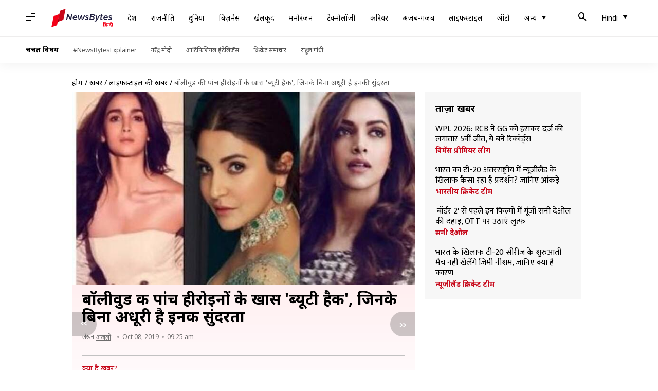

--- FILE ---
content_type: text/html; charset=UTF-8
request_url: https://hindi.newsbytesapp.com/news/lifestyle/amazing-beauty-hacks-for-flawless-skin-of-bollywood-divas/story
body_size: 25288
content:
<!DOCTYPE html>
<html lang="hi" class="styles-loading">
    <head>
        <meta http-equiv="Content-Type" content="text/html; charset=UTF-8" />
<title>बॉलीवुड की पांच हीरोइनों के खास &#039;ब्यूटी हैक&#039;, जिनके बिना अधूरी है इनकी सुंदरता</title>
<meta name="viewport" content="width=device-width, initial-scale=1">
<meta name="description" content="कभी आपने सोचा है कि बॉलीवुड अभिनेत्रियों की त्वचा इतनी फ्लॉलेस कैसे दिखती है? तो आपको बता दें कि कुछ खास तरह के &#039;स्किन रूटीन ट्रीटमेंट&#039; से वे सबसे अलग दिखती हैं। इसके अलावा बॉलीवुड की हर अभिनेत्री का अपना एक ब्यूटी सीक्रेट जरूर होता है, जिसे इस्तेमाल करना वो कभी नहीं भूलती हैं।">
<meta name="keywords" content="bollywood actress skin care products, indian celebrity skin care routine, celebrity skincare secrets for flawless skin, how to get glowing skin like celebrities, bollywood actress makeup products, bollywood actresses with bad skin, how do celebrities have such clear skin, what do celebrities use to make their skin glow, बॉलीवुड अभिनेत्रियों का ब्यूटी सीक्रेट, बॉलीवुड की इन पांच हीरोइनों का खास &#039;ब्यूटी हैक&#039;, जिसके बिना इनकी सुंदरता है अधूरी, आलिया भट्ट, करीना कपूर, ऐश्वर्या राय बच्चन, प्रियंका चोपड़ा, अनुष्का शर्मा, lifestyle, lifestyle news, lifestyle news in hindi, newsbytes, newsbytes hindi">
        <link rel="preconnect" href="https://securepubads.g.doubleclick.net/">
        <link rel="preconnect" href="https://aax.amazon-adsystem.com/">

                <link rel="preconnect" href="https://fonts.googleapis.com">
<link rel="preconnect" href="https://fonts.gstatic.com" crossorigin>


<link rel="nb-event" data-event="alpine:init" data-handler="libloader" data-as="css" data-assets_0="https://fonts.googleapis.com/css2?family=Mukta:wght@400;600&amp;family=Noto+Sans:wght@400;700&amp;display=swap"/>
        
                        <script type="application/ld+json">{"@context":"https://schema.org","@type":"NewsArticle","mainEntityOfPage":{"@type":"WebPage","@id":"https://hindi.newsbytesapp.com/news/lifestyle/amazing-beauty-hacks-for-flawless-skin-of-bollywood-divas/story"},"isPartOf":{"@type":"CreativeWork","name":"NewsBytes Hindi","url":"https://hindi.newsbytesapp.com"},"inLanguage":"hi","headline":"\u092c\u0949\u0932\u0940\u0935\u0941\u0921 \u0915\u0940 \u092a\u093e\u0902\u091a \u0939\u0940\u0930\u094b\u0907\u0928\u094b\u0902 \u0915\u0947 \u0916\u093e\u0938 '\u092c\u094d\u092f\u0942\u091f\u0940 \u0939\u0948\u0915', \u091c\u093f\u0928\u0915\u0947 \u092c\u093f\u0928\u093e \u0905\u0927\u0942\u0930\u0940 \u0939\u0948 \u0907\u0928\u0915\u0940 \u0938\u0941\u0902\u0926\u0930\u0924\u093e","description":"\u0915\u092d\u0940 \u0906\u092a\u0928\u0947 \u0938\u094b\u091a\u093e \u0939\u0948 \u0915\u093f \u092c\u0949\u0932\u0940\u0935\u0941\u0921 \u0905\u092d\u093f\u0928\u0947\u0924\u094d\u0930\u093f\u092f\u094b\u0902 \u0915\u0940 \u0924\u094d\u0935\u091a\u093e \u0907\u0924\u0928\u0940 \u092b\u094d\u0932\u0949\u0932\u0947\u0938 \u0915\u0948\u0938\u0947 \u0926\u093f\u0916\u0924\u0940 \u0939\u0948? \u0924\u094b \u0906\u092a\u0915\u094b \u092c\u0924\u093e \u0926\u0947\u0902 \u0915\u093f \u0915\u0941\u091b \u0916\u093e\u0938 \u0924\u0930\u0939 \u0915\u0947 '\u0938\u094d\u0915\u093f\u0928 \u0930\u0942\u091f\u0940\u0928 \u091f\u094d\u0930\u0940\u091f\u092e\u0947\u0902\u091f' \u0938\u0947 \u0935\u0947 \u0938\u092c\u0938\u0947 \u0905\u0932\u0917 \u0926\u093f\u0916\u0924\u0940 \u0939\u0948\u0902\u0964 \u0907\u0938\u0915\u0947 \u0905\u0932\u093e\u0935\u093e \u092c\u0949\u0932\u0940\u0935\u0941\u0921 \u0915\u0940 \u0939\u0930 \u0905\u092d\u093f\u0928\u0947\u0924\u094d\u0930\u0940 \u0915\u093e \u0905\u092a\u0928\u093e \u090f\u0915 \u092c\u094d\u092f\u0942\u091f\u0940 \u0938\u0940\u0915\u094d\u0930\u0947\u091f \u091c\u0930\u0942\u0930 \u0939\u094b\u0924\u093e \u0939\u0948, \u091c\u093f\u0938\u0947 \u0907\u0938\u094d\u0924\u0947\u092e\u093e\u0932 \u0915\u0930\u0928\u093e \u0935\u094b \u0915\u092d\u0940 \u0928\u0939\u0940\u0902 \u092d\u0942\u0932\u0924\u0940 \u0939\u0948\u0902\u0964","articleSection":"Lifestyle News","url":"https://hindi.newsbytesapp.com/news/lifestyle/amazing-beauty-hacks-for-flawless-skin-of-bollywood-divas/story","image":["https://i.cdn.newsbytesapp.com/hn/images/l154_4011570450481.jpg"],"datePublished":"2019-10-08T08:42:18+05:30","articleBody":"\u0915\u092d\u0940 \u0906\u092a\u0928\u0947 \u0938\u094b\u091a\u093e \u0939\u0948 \u0915\u093f \u092c\u0949\u0932\u0940\u0935\u0941\u0921 \u0905\u092d\u093f\u0928\u0947\u0924\u094d\u0930\u093f\u092f\u094b\u0902 \u0915\u0940 \u0924\u094d\u0935\u091a\u093e \u0907\u0924\u0928\u0940 \u092b\u094d\u0932\u0949\u0932\u0947\u0938 \u0915\u0948\u0938\u0947 \u0926\u093f\u0916\u0924\u0940 \u0939\u0948? \u0924\u094b \u0906\u092a\u0915\u094b \u092c\u0924\u093e \u0926\u0947\u0902 \u0915\u093f \u0915\u0941\u091b \u0916\u093e\u0938 \u0924\u0930\u0939 \u0915\u0947 '\u0938\u094d\u0915\u093f\u0928 \u0930\u0942\u091f\u0940\u0928 \u091f\u094d\u0930\u0940\u091f\u092e\u0947\u0902\u091f' \u0938\u0947 \u0935\u0947 \u0938\u092c\u0938\u0947 \u0905\u0932\u0917 \u0926\u093f\u0916\u0924\u0940 \u0939\u0948\u0902\u0964  \u0907\u0938\u0915\u0947 \u0905\u0932\u093e\u0935\u093e \u092c\u0949\u0932\u0940\u0935\u0941\u0921 \u0915\u0940 \u0939\u0930 \u0905\u092d\u093f\u0928\u0947\u0924\u094d\u0930\u0940 \u0915\u093e \u0905\u092a\u0928\u093e \u090f\u0915 \u092c\u094d\u092f\u0942\u091f\u0940 \u0938\u0940\u0915\u094d\u0930\u0947\u091f \u091c\u0930\u0942\u0930 \u0939\u094b\u0924\u093e \u0939\u0948, \u091c\u093f\u0938\u0947 \u0907\u0938\u094d\u0924\u0947\u092e\u093e\u0932 \u0915\u0930\u0928\u093e \u0935\u094b \u0915\u092d\u0940 \u0928\u0939\u0940\u0902 \u092d\u0942\u0932\u0924\u0940 \u0939\u0948\u0902\u0964  \u0905\u0917\u0930 \u0906\u092a \u092c\u0949\u0932\u0940\u0935\u0941\u0921 \u0921\u093f\u0935\u093e \u0915\u0947 \u0909\u0938 \u090f\u0915 \u0916\u093e\u0938 \u0939\u0948\u0915 \u0915\u0947 \u092c\u093e\u0930\u0947 \u092e\u0947\u0902 \u091c\u093e\u0928\u0928\u093e \u091a\u093e\u0939\u0924\u0940 \u0939\u0948\u0902, \u0924\u094b \u0906\u0907\u090f \u091c\u093e\u0928\u0947\u0902 \u0905\u092d\u093f\u0928\u0947\u0924\u094d\u0930\u093f\u092f\u094b\u0902 \u0915\u0947 \u0916\u093e\u0938 \u092c\u094d\u092f\u0942\u091f\u0940 \u0939\u0948\u0915\u094d\u0938\u0964  \u0906\u0932\u093f\u092f\u093e \u092d\u091f\u094d\u091f \u0905\u092a\u0928\u0940 \u0938\u093e\u0926\u0917\u0940 \u0914\u0930 \u092a\u094d\u0930\u093e\u0915\u0943\u0924\u093f\u0915 \u0938\u0941\u0902\u0926\u0930\u0924\u093e \u0915\u0947 \u0932\u093f\u090f \u092e\u0936\u0939\u0942\u0930 \u0939\u0948\u0902\u0964  \u0906\u0932\u093f\u092f\u093e \u092d\u091f\u094d\u091f \u0915\u093e \u092c\u094d\u092f\u0942\u091f\u0940 \u0938\u0940\u0915\u094d\u0930\u0947\u091f \u0905\u092c \u0924\u0915 \u0915\u093e \u0938\u092c\u0938\u0947 \u091c\u093e\u0926\u0941\u0908 \u0939\u0948\u0915 \u0939\u0948, \u0906\u0932\u093f\u092f\u093e \u0905\u092a\u0928\u0940 \u0938\u093e\u0926\u0917\u0940 \u0915\u094b \u092c\u0930\u0915\u0930\u093e\u0930 \u0930\u0916\u0928\u0947 \u0915\u0947 \u0932\u093f\u090f \u092c\u0930\u094d\u092b \u0935\u093e\u0932\u0947 \u0928\u0941\u0938\u094d\u0916\u0947\u0902 \u0915\u093e \u092a\u094d\u0930\u092f\u094b\u0917 \u0915\u0930\u0924\u0940 \u0939\u0948\u0902\u0964  \u0906\u0932\u093f\u092f\u093e \u0926\u093f\u0928 \u092e\u0947\u0902 \u090f\u0915 \u092c\u093e\u0930 \u0930\u094b\u091c\u093e\u0928\u093e \u0905\u092a\u0928\u0947 \u091a\u0947\u0939\u0930\u0947 \u092a\u0930 \u092c\u0930\u094d\u092b \u0932\u0917\u093e\u0924\u0940 \u0939\u0948\u0902\u0964  \u0907\u0938\u0915\u0947 \u0905\u0932\u093e\u0935\u093e \u0906\u0932\u093f\u092f\u093e \u0915\u0940\u0932 \u092e\u0941\u0902\u0939\u093e\u0938\u094b\u0902 \u0935 \u091a\u0947\u0939\u0930\u0947 \u0915\u0940 \u0905\u0928\u094d\u092f \u0938\u092e\u0938\u094d\u092f\u093e\u0913\u0902 \u0915\u094b \u0926\u0942\u0930 \u0915\u0930\u0928\u0947 \u0915\u0947 \u0932\u093f\u090f \u092e\u0941\u0932\u094d\u0924\u093e\u0928\u0940 \u092e\u093f\u091f\u094d\u091f\u0940 \u0915\u093e \u092d\u0940 \u0907\u0938\u094d\u0924\u0947\u092e\u093e\u0932 \u0915\u0930\u0924\u0940 \u0939\u0948\u0902\u0964  \u0905\u092a\u0928\u0947 \u0928\u094d\u092f\u0942\u0921 \u092e\u0947\u0915\u0905\u092a \u0915\u0947 \u0932\u093f\u090f \u092e\u0936\u0939\u0942\u0930 \u0915\u0930\u0940\u0928\u093e \u0915\u092a\u0942\u0930 \u0915\u093e \u092f\u0947 \u0938\u094d\u091f\u093e\u0907\u0932 \u091f\u094d\u0930\u0947\u0902\u0921 \u092c\u0928 \u091a\u0941\u0915\u093e \u0939\u0948, \u0932\u0947\u0915\u093f\u0928 \u0915\u0930\u0940\u0928\u093e \u0905\u092a\u0928\u0940 \u0924\u094d\u0935\u091a\u093e \u0915\u093e \u0936\u094d\u0930\u0947\u092f \u0936\u0939\u0926 \u0915\u094b \u0926\u0947\u0924\u0940 \u0939\u0948\u0902, \u0915\u094d\u092f\u094b\u0902\u0915\u093f \u0935\u0939 \u0928\u093f\u092f\u092e\u093f\u0924 \u0930\u0942\u092a \u0938\u0947 \u0905\u092a\u0928\u0940 \u0924\u094d\u0935\u091a\u093e \u092a\u0930 \u0936\u0939\u0926 \u0938\u0947 \u092e\u093e\u0932\u093f\u0936 \u0915\u0930\u0924\u0940 \u0939\u0948\u0902\u0964 \u092f\u0947 \u0924\u094b \u0938\u092d\u0940 \u091c\u093e\u0928\u0924\u0947 \u0939\u0948\u0902 \u0915\u093f \u092c\u0949\u0932\u0940\u0935\u0941\u0921 \u0905\u092d\u093f\u0928\u0947\u0924\u094d\u0930\u0940 \u0910\u0936\u094d\u0935\u0930\u094d\u092f\u093e \u0930\u093e\u092f \u092c\u091a\u094d\u091a\u0928 \u0915\u094b \u0935\u093f\u0936\u094d\u0935 \u0938\u094d\u0924\u0930 \u092a\u0930 \u0935\u093f\u0936\u094d\u0935 \u0938\u0941\u0902\u0926\u0930\u0940 \u0915\u0947 \u0915\u0908 \u092a\u0941\u0930\u0938\u094d\u0915\u093e\u0930\u094b\u0902 \u0938\u0947 \u0928\u0935\u093e\u091c\u093e \u0917\u092f\u093e \u0939\u0948\u0964  \u0907\u0938\u0915\u0947 \u0905\u0932\u093e\u0935\u093e \u0910\u0936\u094d\u0935\u0930\u094d\u092f\u093e \u0915\u093e \u090f\u0915 \u092a\u0938\u0902\u0926\u0940\u0926\u093e \u092b\u0947\u0938 \u092a\u0948\u0915 \u0939\u0948\u0964  \u0909\u0938 \u092b\u0947\u0938 \u092a\u0948\u0915 \u0915\u094b \u092c\u0928\u093e\u0928\u0947 \u0915\u0947 \u0932\u093f\u090f \u0906\u092a\u0915\u094b \u092c\u0938 \u0916\u0940\u0930\u0947 \u0915\u094b \u0915\u0926\u094d\u0926\u0942\u0915\u0938 \u0915\u0930\u0915\u0947 \u0914\u0930 \u0907\u0938\u0915\u0947 \u0930\u0938 \u0915\u094b \u0928\u093f\u091a\u094b\u0921\u093c \u0932\u0947\u0902\u0964 \u0915\u0949\u091f\u0928 \u092c\u0949\u0932 \u0915\u093e \u0909\u092a\u092f\u094b\u0917 \u0915\u0930 \u0905\u092a\u0928\u0940 \u0924\u094d\u0935\u091a\u093e \u092a\u0930 \u0930\u0938 \u0932\u0917\u093e\u090f\u0902 \u0914\u0930 \u092b\u093f\u0930 \u0938\u0942\u0916\u0928\u0947 \u0915\u0947 \u092c\u093e\u0926 \u0905\u092a\u0928\u093e \u091a\u0947\u0939\u0930\u093e \u092a\u093e\u0928\u0940 \u0938\u0947 \u0927\u094b \u0932\u0947\u0902\u0964  \u092c\u0949\u0932\u0940\u0935\u0941\u0921 \u0914\u0930 \u0939\u0949\u0932\u0940\u0935\u0941\u0921 \u0905\u092d\u093f\u0928\u0947\u0924\u094d\u0930\u0940 \u092a\u094d\u0930\u093f\u092f\u0902\u0915\u093e \u091a\u094b\u092a\u0921\u093c\u093e \u0915\u0940 \u0924\u094b \u092c\u093e\u0924 \u0939\u0940 \u0928\u093f\u0930\u093e\u0932\u0940 \u0939\u0948\u0964 \u092a\u094d\u0930\u093f\u092f\u0902\u0915\u093e \u091a\u094b\u092a\u095c\u093e \u0915\u0947 \u092a\u093e\u0938 \u090f\u0915 \u092c\u094d\u092f\u0942\u091f\u0940 \u0938\u0940\u0915\u094d\u0930\u0947\u091f \u0939\u0948 \u091c\u094b \u0938\u0941\u092a\u0930 \u092c\u0947\u0938\u093f\u0915 \u0939\u0948\u0964 \u092a\u094d\u0930\u093f\u092f\u0902\u0915\u093e \u091a\u092e\u0915\u0924\u0940 \u0924\u094d\u0935\u091a\u093e \u0915\u0947 \u0932\u093f\u090f \u0905\u092a\u0928\u0947 \u091a\u0947\u0939\u0930\u0947 \u092a\u0930 \u091a\u0902\u0926\u0928 \u092a\u093e\u0909\u0921\u0930, \u0917\u0941\u0932\u093e\u092c \u091c\u0932 \u0914\u0930 \u0939\u0932\u094d\u0926\u0940 \u092a\u093e\u0909\u0921\u0930 \u0915\u0947 \u092a\u0947\u0938\u094d\u091f \u0915\u093e \u0909\u092a\u092f\u094b\u0917 \u0915\u0930\u0924\u0940 \u0939\u0948\u0902\u0964 \u092c\u0949\u0932\u0940\u0935\u0941\u0921 \u0905\u092d\u093f\u0928\u0947\u0924\u094d\u0930\u0940 \u0914\u0930 \u0915\u094d\u0930\u093f\u0915\u0947\u091f\u0930 \u0935\u093f\u0930\u093e\u091f \u0915\u094b\u0939\u0932\u0940 \u0915\u0940 \u0916\u0942\u092c\u0938\u0942\u0930\u0924 \u092a\u0924\u094d\u0928\u0940, \u0905\u0928\u0941\u0937\u094d\u0915\u093e \u0936\u0930\u094d\u092e\u093e \u0915\u094b \u092d\u0940 \u0905\u092a\u0928\u0940 \u092b\u094d\u0932\u0949\u0932\u0947\u0938 \u0924\u094d\u0935\u091a\u093e \u092a\u094d\u0930\u093e\u0915\u0943\u0924\u093f\u0915 \u0930\u0941\u092a \u0938\u0947 \u092e\u093f\u0932\u0940 \u0939\u0948\u0964  \u0907\u0938 \u0928\u0947\u091a\u0941\u0930\u0932 \u0932\u0941\u0915 \u0915\u094b \u092c\u0930\u0915\u0930\u093e\u0930 \u0930\u0916\u0928\u0947 \u0915\u0947 \u0932\u093f\u090f \u0935\u0947 \u0928\u0940\u092e \u092a\u093e\u0909\u0921\u0930 \u0938\u0947 \u092c\u0928\u0947 \u092b\u0947\u0938 \u092a\u0948\u0915 \u0915\u093e \u0907\u0938\u094d\u0924\u0947\u092e\u093e\u0932 \u0915\u0930\u0924\u0940 \u0939\u0948\u0902, \u091c\u093f\u0938\u0947 \u0935\u094b \u0905\u092a\u0928\u0940 \u0924\u094d\u0935\u091a\u093e \u092a\u0930 \u0930\u094b\u091c\u093e\u0928\u093e \u0932\u0917\u093e\u0924\u0940 \u0939\u0948\u0902\u0964  \u0907\u0938\u0915\u0947 \u0905\u0932\u093e\u0935\u093e \u092f\u0947 \u0924\u094b \u0938\u092d\u0940 \u091c\u093e\u0928\u0924\u0947 \u0939\u0948 \u0915\u093f \u0928\u0940\u092e \u0915\u0940 \u092a\u0924\u094d\u0924\u093f\u092f\u093e\u0902 \u090f\u0915 \u0910\u0938\u0940 \u091c\u0921\u093c\u0940 \u092c\u0941\u091f\u0940 \u092d\u0940 \u0939\u0948 \u091c\u094b \u0924\u094d\u0935\u091a\u093e \u0915\u0940 \u0938\u092e\u0938\u094d\u092f\u093e\u0913\u0902 \u0915\u094b \u090f\u0915\u0926\u092e \u0938\u0947 \u0926\u0942\u0930 \u0915\u0930 \u0926\u0947\u0924\u0940 \u0939\u0948\u0964 ","author":{"@type":"Person","name":"\u0905\u0902\u091c\u0932\u0940","url":"https://hindi.newsbytesapp.com/author/%E0%A4%85%E0%A4%82%E0%A4%9C%E0%A4%B2%E0%A5%80/154","sameAs":["https://twitter.com/Anjali97639545"],"email":"anjali.tomar@newsbytesapp.com"},"publisher":{"@type":"NewsMediaOrganization","name":"NewsBytes Hindi","url":"https://hindi.newsbytesapp.com","logo":{"@type":"ImageObject","url":"https://cf-cdn.newsbytesapp.com/assets/images/google_news_logo_hi.png","width":347,"height":60},"sameAs":["https://www.facebook.com/newsbyteshindi","https://twitter.com/newsbyteshindi","https://www.linkedin.com/company/newsbytes"]},"associatedMedia":{"@type":"ImageObject","url":"https://i.cdn.newsbytesapp.com/hn/images/l154_4011570450481.jpg","caption":"","width":1440,"height":810},"dateModified":"2019-10-08T09:25:33+05:30"}</script>
                        
        <style type="text/css">
        :root{--primary-font: "Mukta", Helvetica, Arial, sans-serif;--secondary-font: "Noto Sans", Helvetica, Arial, sans-serif;--tertiary-font: "Noto Sans", Helvetica, Arial, sans-serif}

                            html.styles-loading>body>*{display:none;}html.styles-loading .page-loader{display:flex}html .page-loader{display:none}.page-loader{position:fixed;top:0;bottom:0;left:0;right:0;z-index:10;height:100vh;width:100vw;align-items:center;justify-content:center;overflow:hidden;background-color:#fff;display:flex}
.mld{padding: 0 1.25rem;font-size: 22px;font-weight: 700;color: #c7091b !important;}

                          
        
                </style>
        
                
        <script type="text/javascript">
          try {
            var ced=function(e){try{window.dispatchEvent(e)}catch(t){enf("s4a",t),console.error(t)}},ce=function(e,t){return new CustomEvent(e,{detail:t,bubbles:!0,cancelable:!0,composed:!1})};
            window.addEventListener("fcp", () => {
                window.dma = true;
            });
            
          } catch(e) {enf('headerscript',e)}
        </script>

                        <link as="style" rel="preload" integrity="sha384-u6eq6dTuGZLy16H1rRxWWj0PJGKQ/IgH4KRIov4je5+9oXMJKxajqQ/xI80C0Itg" href="https://cf-cdn.newsbytesapp.com/assets/dynamic/build/timeline-v3b.CWRewQW7.css" crossorigin="anonymous" onload="this.onload=null;this.rel='stylesheet';document.getElementsByTagName('html').item(0).classList.remove('styles-loading');" onerror="this.onerror=null;navigator.serviceWorker?.controller?.postMessage({type:'CACHE_PURGE',error: {url:this.href}});if(window.dma)ced(ce('ie-0'));else{window.addEventListener('fcp', () => {ced(ce('ie-0'))});}"/>

        <link rel="nb-event" data-as="css" data-event="ie-0" data-handler="renderloader" data-policy="once" data-assets_0="https://cf-cdn.newsbytesapp.com/assets/dynamic/build/timeline-v3b.CWRewQW7.css?cb=0" data-integrity_0="sha384-u6eq6dTuGZLy16H1rRxWWj0PJGKQ/IgH4KRIov4je5+9oXMJKxajqQ/xI80C0Itg" data-log_0="true"/>
                                        <meta property="og:site_name" content="NewsBytes">
<meta property="og:type" content="article">
<meta property="og:title" content="बॉलीवुड की पांच हीरोइनों के खास 'ब्यूटी हैक', जिनके बिना अधूरी है इनकी सुंदरता">
<meta property="og:description" content="कभी आपने सोचा है कि बॉलीवुड अभिनेत्रियों की त्वचा इतनी फ्लॉलेस कैसे दिखती है? तो आपको बता दें कि कुछ खास तरह के 'स्किन रूटीन ट्रीटमेंट' से वे सबसे अलग दिखती हैं। इसके अलावा बॉलीवुड की हर अभिनेत्री का अपना एक ब्यूटी सीक्रेट जरूर होता है, जिसे इस्तेमाल करना वो कभी नहीं भूलती हैं।">
<meta property="og:url" content="https://hindi.newsbytesapp.com/news/lifestyle/amazing-beauty-hacks-for-flawless-skin-of-bollywood-divas/story">
<meta property="og:image" content="https://i.cdn.newsbytesapp.com/hn/images/l154_4011570450481.jpg">
<meta property="og:image:width" content="1440" />
<meta property="og:image:height" content="810" />
<meta name="robots" content="max-image-preview:large">
<meta property="twitter:card" content="summary_large_image">
<meta property="twitter:site" content="@newsbytesapp">
<meta property="twitter:title" content="बॉलीवुड की पांच हीरोइनों के खास 'ब्यूटी हैक', जिनके बिना अधूरी है इनकी सुंदरता">
<meta property="twitter:description" content="कभी आपने सोचा है कि बॉलीवुड अभिनेत्रियों की त्वचा इतनी फ्लॉलेस कैसे दिखती है? तो आपको बता दें कि कुछ खास तरह के 'स्किन रूटीन ट्रीटमेंट' से वे सबसे अलग दिखती हैं। इसके अलावा बॉलीवुड की हर अभिनेत्री का अपना एक ब्यूटी सीक्रेट जरूर होता है, जिसे इस्तेमाल करना वो कभी नहीं भूलती हैं।">
<meta property="twitter:url" content="https://hindi.newsbytesapp.com/news/lifestyle/amazing-beauty-hacks-for-flawless-skin-of-bollywood-divas/story">
<meta property="twitter:image" content="https://i.cdn.newsbytesapp.com/hn/images/l154_4011570450481.jpg">
<meta property="fb:pages" content="681371421973844" />
<meta name="pocket-site-verification" content="c9aeb5661f69e37caab618602e7539" />
<meta name="application-name" content="NewsBytes - Your Daily News Digest">

        <meta name="mobile-web-app-capable" content="yes" />
<meta name="theme-color" content="#ffffff"/>
<link rel="manifest" href="/manifest.json" />
<link rel="shortcut icon" href="/favicon.ico" type="image/x-icon" />
<link rel="icon" type="image/png" href="https://cf-cdn.newsbytesapp.com/assets/icons/2/favicon-16x16.png" sizes="16x16" />
<link rel="apple-touch-icon" sizes="57x57" href="https://cf-cdn.newsbytesapp.com/assets/icons/2/apple-touch-icon-57x57.png" />
<link rel="apple-touch-icon" sizes="60x60" href="https://cf-cdn.newsbytesapp.com/assets/icons/2/apple-touch-icon-60x60.png" />
<link rel="apple-touch-icon" sizes="72x72" href="https://cf-cdn.newsbytesapp.com/assets/icons/2/apple-touch-icon-72x72.png" />
<link rel="apple-touch-icon" sizes="76x76" href="https://cf-cdn.newsbytesapp.com/assets/icons/2/apple-touch-icon-76x76.png" />
<link rel="apple-touch-icon" sizes="114x114" href="https://cf-cdn.newsbytesapp.com/assets/icons/2/apple-touch-icon-114x114.png" />
<link rel="apple-touch-icon" sizes="120x120" href="https://cf-cdn.newsbytesapp.com/assets/icons/2/apple-touch-icon-120x120.png" />
<link rel="apple-touch-icon" sizes="144x144" href="https://cf-cdn.newsbytesapp.com/assets/icons/2/apple-touch-icon-144x144.png" />
<link rel="apple-touch-icon" sizes="152x152" href="https://cf-cdn.newsbytesapp.com/assets/icons/2/apple-touch-icon-152x152.png" />
<link rel="apple-touch-icon" sizes="180x180" href="https://cf-cdn.newsbytesapp.com/assets/icons/2/apple-touch-icon-180x180.png" />
<link rel="apple-touch-startup-image" media="(-webkit-device-pixel-ratio: 1)" href="https://cf-cdn.newsbytesapp.com/assets/icons/2/apple-touch-icon-512x512.png" />
<link rel="apple-touch-startup-image" media="(-webkit-device-pixel-ratio: 2)" href="https://cf-cdn.newsbytesapp.com/assets/icons/2/apple-touch-icon-1024x1024.png" />
<meta name="apple-mobile-web-app-capable" content="yes" />
<meta name="apple-mobile-web-app-status-bar-style" content="black-translucent" />
<link rel="icon" type="image/png" href="https://cf-cdn.newsbytesapp.com/assets/icons/2/favicon-32x32.png" sizes="32x32" />
<link rel="icon" type="image/png" href="https://cf-cdn.newsbytesapp.com/assets/icons/2/favicon-96x96.png" sizes="96x96" />
<link rel="icon" type="image/png" href="https://cf-cdn.newsbytesapp.com/assets/icons/2/android-chrome-192x192.png" sizes="192x192" />
<link rel="icon" type="image/png" sizes="240x240" href="https://cf-cdn.newsbytesapp.com/assets/icons/2/android-chrome-240x240.png" sizes="240x240" />
<meta name="msapplication-TileImage" content="https://cf-cdn.newsbytesapp.com/assets/icons/2/apple-touch-icon-144x144.png" />
<meta name="msapplication-TileColor" content="#ffffff" />
<meta name="msapplication-config" content="/browserconfig.xml" />
<meta name="msapplication-square70x70logo" content="https://cf-cdn.newsbytesapp.com/icons/smalltile.png" />
<meta name="msapplication-square150x150logo" content="https://cf-cdn.newsbytesapp.com/icons/mediumtile.png" />
<meta name="msapplication-square310x310logo" content="https://cf-cdn.newsbytesapp.com/icons/largetile.png" />
<meta name="msapplication-navbutton-color" content="#ffffff" />
        <link rel="preload" as="image" href="https://i.cdn.newsbytesapp.com/hn/images/l154_4011570450481.jpg?tr=w-480" />
<link rel="alternate" href="android-app://com.newsbytesapp.hindi/newsbytes/timeline/Lifestyle/9616/46548" />
<meta name="robots" content="max-image-preview:large">
                        <link rel="canonical" href="https://hindi.newsbytesapp.com/news/lifestyle/amazing-beauty-hacks-for-flawless-skin-of-bollywood-divas/story" />
                

        <script type="text/javascript">
                      window.dataLayer = window.dataLayer || [];window.dataLayer.push({ "gtm.start": new Date().getTime(), event: "gtm.js" });
                    window.nb_debug = false;
          window.nblocale = "hi";
          window.partner = new URLSearchParams(window.location.search).get('utm_medium') || "nb";
          window.nla = (a, b) => {return (a === null || a === undefined) ? b : a;};
          window.log = (typeof Proxy != 'undefined') ? new Proxy([], {set: (e, i, n) => {e[i] = n;if(typeof n != 'number') dispatchEvent(new CustomEvent('custom_log', { detail: n, bubbles: true, cancelable: true, composed: false }));return true;}}) : [];
          !function(){var _pL=console.log;var _pE=console.error;var _pW=console.warn;log=log || [];console.log=function (...args) {let dt=`[${(new Date()).toISOString()}]`;log.push([dt, Date.now(), 'log', ...args]);window.nb_debug && _pL.apply(console, [dt, ...args]);};console.error=function (...args) {let dt=`[${(new Date()).toISOString()}]`;log.push([dt, Date.now(), 'err', ...args]);nb_debug && _pE.apply(console, [dt, ...args]);};console.warn=function (...args) {let dt=`[${(new Date()).toISOString()}]`;log.push([dt, Date.now(), 'warn', ...args]);nb_debug && _pW.apply(console, [dt, ...args]);};}();console.log("Started loading");
          window._nb_isBot = (() => {return ((navigator.webdriver === true) || /bot|crawler|spider|crawling|googleother/i.test(navigator.userAgent) || /HeadlessChrome/.test(navigator.userAgent) );})();
          function collect(i, j) {if (window._nb_isBot) {return;}let v = 219, m = new Date().getMonth();let s = new URLSearchParams(j).toString(), sw = window._nb_hasSW;s = s ? '&'+s : '';fetch('/js/collect.' + v + m + '.js?id=' + i + s + "&sw=" + sw + '&partner=' + (window.partner || 'nb') + '&cb=' + Date.now()).catch((err) => {console.log(err)});}
          function enf(nm, e) {collect('tc', {fl:nm,n:e.name,m:e.message})}
          window.__camreadycalled = 0;
        </script>
        <script type="text/javascript">
          !function(e,t,r){function gpterrev(r,o,n){!function setgu(){let r=t.getElementsByTagName("script");for(let t=0;t<r.length;t++){let o=r[t].getAttribute("src");if(o&&o.includes("gpt.js")){e.nbgsu=o;break}}}(),dispatchEvent(new CustomEvent("gpt_error",{detail:{message:o,code:r,url:e.nbgsu,level:n},bubbles:!0,cancelable:!0,composed:!1}))}e.setCookie=function(e,r,o){const n=new Date;n.setTime(n.getTime()+24*o*60*60*1e3);let p="expires="+n.toUTCString();t.cookie=e+"="+r+";"+p+";path=/"},e.getCookie=function(e){let r=e+"=",o=t.cookie.split(";");for(let t=0;t<o.length;t++){let e=o[t];for(;" "==e.charAt(0);)e=e.substring(1);if(0==e.indexOf(r))return e.substring(r.length,e.length)}return""},e.haveCookie=function(t){return""!==e.getCookie(t)},e.deleteCookie=function(e){t.cookie=e+"=;expires=Thu, 01 Jan 1970 00:00:01 GMT;path=/;"},e.addEventListener("custom_log",function(e){var t=e.detail[3];"string"==typeof t&&(t.includes("https://developers.google.com/publisher-tag")||t.includes("[GPT] 403 HTTP Response")||t.includes("expired version"))&&gpterrev("gpte-dep",t,e.detail[2])}),e.addEventListener("gpt_error",function(t){var o,n;t.detail.partner=e.partner,null==(n=null==(o=null==r?void 0:r.serviceWorker)?void 0:o.controller)||n.postMessage({type:"GPT_ERROR",error:t.detail})}),e.addEventListener("error",function(e){(e.message.includes("https://developers.google.com/publisher-tag")||e.message.includes("[GPT] 403 HTTP Response")||e.message.includes("expired version"))&&gpterrev("gpte-dep",e.message,"errw")})}(window,document,navigator);

        </script>
        <script type="text/javascript">
          !function(t,r){const e=["utm_source","utm_medium","partner"],a={};t.location.search.slice(1).split("&").forEach(t=>{const[r,n]=t.split("="),i=r?r.toLowerCase():"";e.includes(i)&&(a[i]=n||"")}),t.filteredQueryParams=e.filter(r=>("redirect"===t.partner&&(a.utm_medium="default"),a.hasOwnProperty(r))).map(t=>`${t}=${a[t]}`).join("&");let n=""===t.filteredQueryParams?"":"?"+t.filteredQueryParams;t.fullurl=String(t.location.href),["t","trans"].includes(a.utm_medium)&&r.documentElement.classList.add("v3a");var i=t.location.search.substring(1).split("&"),o={};history.replaceState(null,r.title,t.location.origin+t.location.pathname+n);for(var u=0;u<i.length;u++){var c=i[u];if(c){var f=c.split("=");if(f.length>=2){var l=f[0].toLowerCase(),m=f[1];o[l]=m}}}for(var d in delete o.partner,!o.page_from&&t.haveCookie&&t.haveCookie("page_from")&&(o.page_from=t.getCookie("page_from")),o)o.hasOwnProperty(d)&&(t[d]=o[d]);r.addEventListener("click",function(r){const e=r.target.closest(".clickable-target");if(!e)return;let a=e.getAttribute("data-url");a&&(0!==a.indexOf("http")&&(a=t.location.protocol+"//"+t.location.host+a),a=a+"?"+filteredQueryParams,setTimeout(function(){t.location.href=a},200))})}(window,document);

        </script>
        <script type="text/javascript">
          
                              ((t,e,n)=>{Promise.allSettled||(Promise.allSettled=function(t){return new Promise((e,n)=>{let r=[],i=0,o=t.length;t.forEach((t,n)=>{var s,a;s=t,a=n,Promise.resolve(s).then(t=>{r[a]={status:"fulfilled",value:t}},t=>{r[a]={status:"rejected",reason:t}}).finally(()=>{++i===o&&e(r)})})})});var r=!1;Object.defineProperty(t,"scriptloader",{value:function(t,e,n){this.init(t,e,n)},writable:!1,configurable:!1}),scriptloader.prototype={init:function(t){this.t=t.toLowerCase(),this.retries={},this.max_retries=100,this.tries={},this.times={}},push:function(n){let r=this.createElement(n);this.tries[n.s]=1+t.nla(this.tries[n.s],0),this.times[n.s]=t.nla(this.times[n.s],{s:[],e:[],r:[]}),this.times[n.s].s.push((new Date).getTime()),e.head.appendChild(r)},createElement:function(t){return"script"===this.t?this.createScript(t):"style"===this.t?this.createStyle(t):this.createScript(t)},createStyle:function(t){let n=e.createElement("link");n.as="style",n.rel="stylesheet",n.href=t.s,t.i&&(n.integrity=t.i,n.crossOrigin="anonymous"),void 0!==t.o&&this.onloadCb(t,n);var r=this;return n.onerror=()=>{r.errorCb(t,n)},n},createScript:function(t){t=o(t);let n=e.createElement("script");t.d?n.defer=!0:n.async=!0,n.src=t.s,t.i&&(n.integrity=t.i,n.crossOrigin="anonymous"),this.onloadCb(t,n);var r=this;return n.onerror=()=>{r.errorCb(t,n)},n},removeRetryMark:function(t,e){this.retries[t.s]&&(this.notify(t.s),delete this.retries[t.s]),this.times[t.s].r.push("s")},onloadCb:function(e,n){var r=this;n.addEventListener("load",function(){r.times[e.s].e.push((new Date).getTime()),e.r&&"function"==typeof e.rf?t.setTimeout(function(){e.rf()?(r.setRetryWithTimeout(e,n,1),r.times[e.s].r.push("e")):r.removeRetryMark(e,n)},e.rfd):r.removeRetryMark(e,n),e.d&&e.o&&e.o()}),e.d||e.o&&e.o()},errorCb:function(t,e){t.e&&t.e(),t.r&&this.setRetryWithTimeout(t,e,0),this.times[t.s].e.push((new Date).getTime()),this.times[t.s].r.push("e")},setRetryWithTimeout:function(e,n,r){if(this.retries[e.s]||(this.retries[e.s]=0),this.retries[e.s]++,!(this.retries[e.s]>=this.max_retries)){var i=this;t.setTimeout(()=>{e.d?i.push(e):i.push({s:e.s,d:!1,r:e.r,rf:e.rf,rfd:e.rfd})},Math.max(0,s(this.retries[e.s])-r*e.rfd))}},notify:function(e){var r,i;const o=e.split("/").pop().split("?")[0];null==(i=null==(r=null==n?void 0:n.serviceWorker)?void 0:r.controller)||i.postMessage({type:"SCRIPT_ERROR",error:{code:`nw-err-${o}`,message:`Successful retry tag on error: ${e}`,partner:t.partner,level:"err"}})},seq:function(e,n){if(1==e.length){const r="string"==typeof e[0],i=r?e[0]:e[0].s,o=!!r||e[0].d,s=!!r||t.nla(e[0].r,!0),a=r?void 0:t.nla(e[0].rf,void 0),c=r?0:t.nla(e[0].rfd,0),l=r?void 0:t.nla(e[0].i,void 0),d=r?void 0:t.nla(e[0].e,void 0);return void this.push({s:i,d:o,o:function(){n&&n()},r:s,rf:a,rfd:c,i:l,e:d})}if(e.length>1){var r=e.splice(-1),i=this;const o="string"==typeof r[0],s=o?r[0]:r[0].s,a=!!o||r[0].d,c=!!o||t.nla(r[0].r,!0),l=o?void 0:t.nla(r[0].rf,void 0),d=o?0:t.nla(r[0].rfd,0),u=o?void 0:t.nla(e[0].i,void 0),f=o?void 0:t.nla(r[0].e,void 0);this.seq(e,function(){i.push({s:s,d:a,o:function(){n&&n()},r:c,rf:l,rfd:d,i:u,e:f})})}},getP:function(){const t={};for(const e in this.times){const n=this.times[e],r=n.s.length,o=i(e).split("").join("-"),s={success:[],failure:[]};for(let t=0;t<n.e.length&&!(t>=n.s.length);t++){const e=n.s[t],r=n.e[t]-e;t<n.r.length&&("s"===n.r[t]?s.success.push(r):s.failure.push(r))}const a=t=>0===t.length?null:t.reduce((t,e)=>t+e,0)/t.length;t[o]={t:r,sc:s.success.length,sa:a(s.success),fc:s.failure.length,fa:a(s.failure)}}return t}},t._nb_stSl=new t.scriptloader("style"),t._nb_scSl=new t.scriptloader("script");const SLObject=e=>"style"==e.toLowerCase()?t._nb_stSl:t._nb_scSl,i=t=>t.split("?").shift().split("#").shift().split("/").pop(),o=e=>(e.rf||r||"pubads_impl.js"==i(e.s)&&(e.rf=function(){var e;return!(null==(e=null==t?void 0:t.googletag)?void 0:e.pubadsReady)},e.rfd=700,e.r=!0,r=!0),e),s=t=>700+200*(t-1),a=function(){var e=["ipad","iphone","mac"];if(n.platform)for(;e.length;)if(n.platform.toLowerCase().indexOf(e.pop())>=0)return!t.MSStream;return!1},c=(()=>{const libloader=(e,n)=>{var r=SLObject("css"==n.as?"style":"script");const i=[],o=t.nla(n.defer,"true"),s=t.nla(n.log,"false"),a=t.nla(n.oce,"");for(const c of Object.keys(n).sort())if(c.startsWith("assets_")){let e=c.replace("assets_",""),r=t.nla(n["defer_"+e],o),a=t.nla(n["log_"+e],s),l=t.nla(n["integrity_"+e],void 0);i.push({s:n[c],d:"true"==r,r:"true"==a,i:l})}r.seq(i,()=>{n.onComplete&&n.onComplete(),a&&t.dispatchEvent(new CustomEvent(a,{detail:a,bubbles:!0,cancelable:!0,composed:!1}))})};return{libloader:libloader,renderloader:(t,n)=>{const r="styles-loading",i=e.getElementsByTagName("html").item(0).classList,o=e.getElementsByTagName("body").item(0).classList;n.timer?n.onComplete=()=>{setTimeout(()=>{i.remove(r),o.remove(r)},n.timer)}:n.onComplete=()=>{i.remove(r),o.remove(r)},libloader(0,n)},classtoggle:(t,e)=>{"classtoggle"==t.target.getAttribute("data-handler")?t.target.classList.toggle(e.toggleclass):t.target.closest('[data-handler="classtoggle"]').classList.toggle(e.toggleclass)}}})();t.EventManager=(()=>{const n={},r={},i=[],l=t=>Array.from(t.attributes).reduce((t,e)=>(e.name.startsWith("data-")&&(t[e.name.replace("data-","")]=e.value),t),{}),d=(t,e)=>n=>{void 0===e&&(e=l(n.target));try{t(n,e)}catch(i){if(console.error(`[EM] Error in handler: ${i.message}`),e.errorhandler&&r[e.errorhandler])try{r[e.errorhandler](n,e)}catch(o){console.error("[EM] Error in error handler",o,i)}}},u=t=>{Promise.allSettled(t.filter(t=>t).map(t=>new Promise((e,n)=>{try{t[0](t[1],t[2]),e(t)}catch(i){if(t[2].errorhandler&&r[t[2].errorhandler]){try{r[t[2].errorhandler](t[1],t[2])}catch(o){console.error("[EM] Error in error handler 2",o,i)}n(i)}}})))},f=()=>{let t=[];e.querySelectorAll("[data-event]").forEach(e=>{t.push(h(e))}),u(t)},h=e=>{let n=[];if(e.nodeType===Node.ELEMENT_NODE&&e.hasAttribute("data-event")){var[r,a,c,l]=b(e);c&&("DOMContentLoaded"==a||"load"==a?n.push([c,e,l]):r.addEventListener(a,d(c,l)))}if("SCRIPT"===e.tagName){if(i.includes(e.src))return;i.push(e.src);var[u,f]=(t=>[SLObject(t.tagName),o({s:t.src,d:!1,r:!1,rfd:0})])(e);if(u.tries[e.src])return;e.addEventListener("error",()=>{(new Date).toISOString(),t.setTimeout(()=>{u.seq([f],()=>{})},s(1))}),e.addEventListener("load",()=>{(new Date).toISOString(),"function"==typeof f.rf&&t.setTimeout(function(){f.rf()&&t.setTimeout(()=>{u.seq([f],()=>{})},Math.max(0,s(1)-f.rfd))},f.rfd)})}return n.length>0?n[0]:null},v=t=>{t.nodeType===Node.ELEMENT_NODE&&t.hasAttribute("data-event")&&([elm,event,func,attributes]=b(t),func&&elm.removeEventListener(event,d(func,attributes)))},b=n=>{const i=n.getAttribute("data-event"),o=n.getAttribute("data-handler")||i;let s=r[o];const a="click"==i?n:"DOMContentLoaded"==i?e:t;if(void 0===s)return[a,void 0,void 0,void 0];(n.getAttribute("data-policy")||"").split("|").forEach(t=>{"once"===t&&(s=once(s)),t.startsWith("debounce:")&&(s=debounce(s,Number(t.split(":")[1])))});const c=l(n);return[a,i,s,c]},m=()=>{const t=new MutationObserver(t=>{t.forEach(t=>{let e=[];t.addedNodes.forEach(t=>{e.push(h(t))}),u(e),t.removedNodes.forEach(t=>{v(t)})})});t.observe(e.body,{childList:!0,subtree:!0}),t.observe(e.head,{childList:!0})},debounce=(t,e)=>{let n;return(isNaN(e)||e<=0)&&(e=100),(...r)=>{clearTimeout(n),n=setTimeout(()=>t(...r),e)}},once=t=>{let e=!1;return(...n)=>{e||t(...n),e=!0}};return{init:n=>{n=n||c,Object.assign(r,n),new PerformanceObserver(e=>{for(const n of e.getEntries())"largest-contentful-paint"===n.entryType?t.dispatchEvent(new CustomEvent("lcp",{detail:"lcp",bubbles:!0,cancelable:!0,composed:!1})):"paint"===n.entryType&&"first-contentful-paint"===n.name&&(t.dispatchEvent(new CustomEvent("fcp",{detail:"fcp",bubbles:!0,cancelable:!0,composed:!1})),a()&&t.dispatchEvent(new CustomEvent("lcp",{detail:"lcp",bubbles:!0,cancelable:!0,composed:!1})))}).observe({entryTypes:["largest-contentful-paint","paint"]}),e.body?(m(),f()):(()=>{const t=new MutationObserver(n=>{e.body&&(t.disconnect(),m(),f())});t.observe(e.documentElement,{childList:!0,subtree:!0})})()},addEvent:h,addHandlers:t=>{e.querySelectorAll("[data-event]").forEach(e=>{const n=e.getAttribute("data-handler");if(t[n]&&!r[n]){let i={};i[n]=t[n],Object.assign(r,i),h(e)}})},removeEvent:v,trigger:(t,e)=>{n[t]&&n[t].forEach(t=>t.handler(e))},observeMutations:m}})()})(window,document,navigator),window.dispatchEvent(new CustomEvent("dml",{detail:"dml",bubbles:!0,cancelable:!0,composed:!1}));

                              
          
                  </script>
                                                    </head>
    <body data-side-drawer="off" >
        
                    <link rel="nb-event" data-event="l-m" data-policy="once" data-defer="true" data-handler="libloader" data-assets_0="https://securepubads.g.doubleclick.net/tag/js/gpt.js?nbcb=20240620" data-log_0="true" data-oce="s-d"/>
            <link rel="nb-event" data-event="l-a" data-policy="once" data-defer="true" data-handler="libloader" data-assets_0="https://pagead2.googlesyndication.com/pagead/js/adsbygoogle.js?client=ca-pub-3786856359143209" data-log_0="true" data-oce="s-d"/>
            <link rel="nb-event" data-event="s-d" data-policy="once" data-defer="true" data-handler="libloader" data-assets_1="https://cf-cdn.newsbytesapp.com/assets/dynamic/build/assets/cam-DKW3edUm.js" data-log_1="true" data-oce="a-l"/>
                <script>try{EventManager.init()}catch(e){enf('dom-init',e)}</script>
        
                <header id="header-nav">
    <nav class="top-nav">
        <div class="box-shdw-header">
            <div class="wrapper hidden-in-touch">
                <div class="top-bar lg-screen" data-search="off">
                    <div class="first-tier">
                        <div class="nb-icon-menu side-drawer-toggle m-icon"></div>
                                                <a href="/" class="svg-inclusion clickable-logo" data-svg="logo_hi" aria-label="NewsBytes Hindi"><span class="title visibility-hidden">NewsBytes Hindi</span></a>
                        
                        
                        <ul class="overflow-check visibility-hidden" data-cname="list-hdBttns"></ul>

                        <div id="header-drop-down"></div>
                        
                                                <div class="last-box lt-box lg">
                                                        <span class="nb-icon-search-mobile-header s-icon search-for"></span>
                                                        
                            <div class="drdown-parent">
                                <button class="drdown-selector drdown-selector-plain" id="fxd-p-682">
                                    <div class="label hidden"></div>
                                    <div class="flex">
                                        <span class="title">Hindi</span>
                                        <span class="nb-icon-drop-more d-icon"></span>
                                    </div>
                                </button>
                                <div class="hidden drdown-box d-box right" data-status="off" data-animation-entrance="ent-slide-down-mg" data-animation-exit="ext-slide-up-mg" data-type="stateless">
                                                                        <a href="https://www.newsbytesapp.com" target="_blank" rel="_noopener" hreflang="en"  title="English">English</a>
                                                                        <a href="https://tamil.newsbytesapp.com" target="_blank" rel="_noopener" hreflang="ta"  title="Tamil">Tamil</a>
                                                                        <a href="https://telugu.newsbytesapp.com" target="_blank" rel="_noopener" hreflang="te"  title="Telugu">Telugu</a>
                                                                    </div>
                            </div>
                                                    </div>
                                            </div>
                    <div class="search-bar">
                        <input type="text" class="search-query" placeholder="सर्च" value="" id="searchLgView" />
                        <span class="nb-icon-cancel cancel-search cr-icon"></span>
                    </div>
                    <span class="aux-text hidden">अन्य</span>
                </div>
            </div>
                        <div class="supporting-header hidden-in-touch">
                <div class="wrapper">
                    <div class="wrapper-item">
                                                <div class="title">चर्चित विषय</div>
                                                                        <div class="item">
                            <a href="https://hindi.newsbytesapp.com/news/exclusive/newsbytesexplainer">#NewsBytesExplainer</a>
                        </div>
                                                <div class="item">
                            <a href="https://hindi.newsbytesapp.com/news/india/narendra-modi">नरेंद्र मोदी</a>
                        </div>
                                                <div class="item">
                            <a href="https://hindi.newsbytesapp.com/news/science/artificial-intelligence">आर्टिफिशियल इंटेलिजेंस</a>
                        </div>
                                                <div class="item">
                            <a href="https://hindi.newsbytesapp.com/news/sports/cricket">क्रिकेट समाचार</a>
                        </div>
                                                <div class="item">
                            <a href="https://hindi.newsbytesapp.com/news/politics/rahul-gandhi">राहुल गांधी</a>
                        </div>
                                            </div>
                </div>
            </div>
                        <div class="hidden-lg">
                <div class="top-bar touch-screen" data-search="off">
                    <div class="slab-logo first-tier">
                        <div class="slab-logo-item">
                            <div class="nb-icon-menu m-icon side-drawer-toggle"></div>
                                                        <a href="/" data-svg="logo_hi" aria-label="NewsBytes Hindi"><div class="dp-ib">
            <div id="_svg_logo_hi" class="dp-ib">
        <svg version="1.1" xmlns="http://www.w3.org/2000/svg" xmlns:xlink="http://www.w3.org/1999/xlink" x="0px" y="0px"
            viewBox="0 0 300 90" style="enable-background:new 0 0 300 90;" xml:space="preserve" class="svg logo_hi ht-px-36">
                        <g >
                <g>
                    <g>
                        <polygon class="st0" points="41.8,9.7 38.4,26.2 30.7,63.8 36,61.9 58,54.1 69.1,0"/>
                        <polygon class="st1" points="11.1,35.9 0,90 27.3,80.3 38.4,26.2"/>
                        <polygon class="st2" points="38.4,26.2 36,61.9 30.7,63.8 38.4,26.2"/>
                    </g>
                    <g class="st3">
                        <path class="st4" d="M96.7,26.2h5.1l-5.5,27.9h-5L80.8,34.9L77,54.2h-5.2l5.5-27.9h5l10.4,19.3L96.7,26.2z" />
                        <path class="st4" d="M122.9,35.1c1.7,1.7,2.6,3.9,2.6,6.8c0,1.1-0.1,2.2-0.4,3.4H109c0.1,1.5,0.7,2.8,1.7,3.6
                        c1,0.9,2.3,1.3,4,1.3c2,0,3.9-0.6,5.5-1.9l2.4,3.2c-2.2,1.9-4.9,2.9-8.1,2.9c-2.1,0-4-0.4-5.6-1.2c-1.6-0.8-2.9-1.9-3.7-3.4
                        c-0.9-1.5-1.3-3.2-1.3-5.1c0-2.3,0.5-4.3,1.6-6.1c1-1.8,2.5-3.3,4.3-4.3c1.8-1.1,3.9-1.6,6.2-1.6
                        C118.9,32.6,121.2,33.5,122.9,35.1z M119.6,38.1c-0.8-0.9-2-1.3-3.6-1.3c-1.5,0-2.9,0.5-4.1,1.4c-1.2,0.9-2.1,2.2-2.6,3.7h11.4
                        C120.8,40.2,120.4,39,119.6,38.1z" />
                        <path class="st4" d="M164.8,32.8l-11.9,21.4h-5.3l-1.9-15l-8.2,15h-5.2l-3.6-21.4h5.2l1.9,16.1l8.3-16.1h5.2l1.8,16.1l8.4-16.1
                        H164.8z" />
                        <path class="st4" d="M166.7,53.3c-1.8-0.7-3.2-1.7-4.2-2.9l2.2-3.4c0.9,1,2,1.8,3.4,2.4c1.4,0.6,2.7,1,3.9,1c1,0,1.8-0.2,2.3-0.6
                        s0.9-1,0.9-1.7c0-0.6-0.3-1.1-0.9-1.5c-0.6-0.4-1.5-0.8-2.7-1.3c-1.2-0.5-2.2-1-3-1.4c-0.8-0.4-1.4-1-2-1.8
                        c-0.6-0.8-0.8-1.7-0.8-2.9c0-1.3,0.3-2.4,1-3.4c0.7-1,1.6-1.8,2.8-2.3c1.2-0.6,2.6-0.8,4.1-0.8c1.6,0,3.2,0.3,4.8,0.9
                        s2.9,1.3,4,2.3l-2.5,3.4c-1-0.8-2.1-1.4-3.3-1.9c-1.2-0.5-2.2-0.7-3.1-0.7c-0.8,0-1.5,0.2-2,0.6c-0.5,0.4-0.8,0.9-0.8,1.5
                        c0,0.6,0.3,1.1,0.8,1.4c0.6,0.4,1.5,0.8,2.7,1.3c1.3,0.5,2.3,1,3.1,1.5c0.8,0.4,1.5,1.1,2.1,1.8c0.6,0.8,0.9,1.8,0.9,2.9
                        c0,1.3-0.3,2.5-1,3.5c-0.7,1-1.7,1.8-2.9,2.4c-1.2,0.6-2.7,0.9-4.2,0.9C170.3,54.4,168.5,54,166.7,53.3z" />
                        <path class="st4" d="M208,41.3c0.8,1,1.2,2.3,1.2,3.8c0,1.8-0.5,3.4-1.5,4.8c-1,1.4-2.4,2.4-4.2,3.2c-1.8,0.7-3.9,1.1-6.3,1.1
                        h-12.6l5.5-27.9h12.3c2.6,0,4.6,0.5,6.1,1.6c1.5,1,2.2,2.5,2.2,4.3c0,1.8-0.6,3.3-1.7,4.6c-1.1,1.3-2.6,2.2-4.5,2.7
                        C206,39.7,207.2,40.3,208,41.3z M202.1,48.4c1.1-0.8,1.7-1.8,1.7-3.2c0-1-0.4-1.7-1.2-2.2c-0.8-0.5-2-0.8-3.5-0.8h-6.8l-1.5,7.4
                        h6.7C199.5,49.5,201,49.1,202.1,48.4z M203.7,36.5c0.9-0.7,1.4-1.7,1.4-3c0-0.9-0.3-1.5-1-2c-0.6-0.5-1.6-0.7-2.8-0.7h-6.8
                        l-1.3,6.8h6.8C201.5,37.6,202.7,37.3,203.7,36.5z" />
                        <path class="st4" d="M236.1,32.8L221.8,57c-2,3.4-4.6,5.1-8,5.1c-1.1,0-2-0.2-2.8-0.5c-0.8-0.3-1.6-0.9-2.3-1.6l2.7-3.6
                        c0.7,0.6,1.5,0.9,2.4,0.9c1.4,0,2.7-0.7,3.8-2.2l1-1.3l-4.6-21h5.3l2.8,15.7l8.7-15.7H236.1z" />
                        <path class="st4" d="M242.9,47.3c-0.1,0.4-0.1,0.8-0.1,1.1c0,0.5,0.1,0.9,0.4,1.1c0.2,0.2,0.6,0.3,1.2,0.3c0.8,0,1.9-0.3,3.3-1
                        l0.7,4.1c-1.7,1-3.5,1.4-5.4,1.4c-1.6,0-2.9-0.4-3.9-1.3c-1-0.9-1.5-2.1-1.5-3.7c0-0.6,0.1-1.1,0.2-1.6l2.1-10.3h-2.9l0.7-3.8h3
                        l1.1-5.9h5.1l-1.2,5.9h6.1l-0.7,3.8h-6.1L242.9,47.3z" />
                        <path class="st4" d="M272,35.1c1.7,1.7,2.6,3.9,2.6,6.8c0,1.1-0.1,2.2-0.4,3.4h-16.1c0.1,1.5,0.7,2.8,1.7,3.6
                        c1,0.9,2.3,1.3,4,1.3c2,0,3.9-0.6,5.5-1.9l2.4,3.2c-2.2,1.9-4.9,2.9-8.1,2.9c-2.1,0-4-0.4-5.6-1.2c-1.6-0.8-2.9-1.9-3.7-3.4
                        c-0.9-1.5-1.3-3.2-1.3-5.1c0-2.3,0.5-4.3,1.6-6.1c1-1.8,2.5-3.3,4.3-4.3c1.8-1.1,3.9-1.6,6.2-1.6C267.9,32.6,270.3,33.5,272,35.1
                        z M268.7,38.1c-0.8-0.9-2-1.3-3.6-1.3c-1.5,0-2.9,0.5-4.1,1.4c-1.2,0.9-2.1,2.2-2.6,3.7h11.4C269.9,40.2,269.5,39,268.7,38.1z" />
                        <path class="st4" d="M280.1,53.3c-1.8-0.7-3.2-1.7-4.2-2.9l2.2-3.4c0.9,1,2,1.8,3.4,2.4c1.4,0.6,2.7,1,3.9,1c1,0,1.8-0.2,2.3-0.6
                        s0.9-1,0.9-1.7c0-0.6-0.3-1.1-0.9-1.5c-0.6-0.4-1.5-0.8-2.7-1.3c-1.2-0.5-2.2-1-3-1.4c-0.8-0.4-1.4-1-2-1.8
                        c-0.6-0.8-0.8-1.7-0.8-2.9c0-1.3,0.3-2.4,1-3.4c0.7-1,1.6-1.8,2.8-2.3c1.2-0.6,2.6-0.8,4.1-0.8c1.6,0,3.2,0.3,4.8,0.9
                        s2.9,1.3,4,2.3l-2.5,3.4c-1-0.8-2.1-1.4-3.3-1.9c-1.2-0.5-2.2-0.7-3.1-0.7c-0.8,0-1.5,0.2-2,0.6c-0.5,0.4-0.8,0.9-0.8,1.5
                        c0,0.6,0.3,1.1,0.8,1.4c0.6,0.4,1.5,0.8,2.7,1.3c1.3,0.5,2.3,1,3.1,1.5c0.8,0.4,1.5,1.1,2.1,1.8c0.6,0.8,0.9,1.8,0.9,2.9
                        c0,1.3-0.3,2.5-1,3.5c-0.7,1-1.7,1.8-2.9,2.4c-1.2,0.6-2.7,0.9-4.2,0.9C283.8,54.4,281.9,54,280.1,53.3z" />
                    </g>
                    <g class="st3">
                        <path class="st5" d="M297.5,70.8c-0.8-2.3-1.8-4-3-5c-1.2-1.1-2.7-1.6-4.4-1.6c-1.5,0-2.6,0.4-3.5,1.1c-0.8,0.7-1.3,1.7-1.3,2.9
                        c0,0.9,0.2,1.8,0.7,2.7h-16.5c-1.9-2.3-3.7-3.9-5.7-5c-2-1.1-4.1-1.7-6.2-1.7c-1.9,0-3.3,0.4-4.4,1.1c-1,0.7-1.6,1.8-1.6,3.1
                        c0,0.8,0.2,1.6,0.7,2.5h-1.8v2.7h1.9v12.4h3.2V73.5h10.5v1.4h-2.4c-0.9,0-1.6,0.1-2.2,0.2c-0.5,0.1-1,0.3-1.4,0.6
                        c-0.4,0.3-0.7,0.6-0.9,1c-0.2,0.4-0.3,0.8-0.3,1.4c0,1,0.4,1.8,1.1,2.6c-0.4,0.4-0.8,0.8-1,1.3c-0.2,0.5-0.3,1-0.3,1.6
                        c0,1,0.3,2,1,3c0.6,1,1.8,2.2,3.5,3.7l2.1-2.1c-1-0.7-1.7-1.4-2.2-1.8c-0.5-0.5-0.8-0.9-0.9-1.2c-0.2-0.3-0.2-0.7-0.2-1.1
                        c0-0.6,0.2-1.1,0.7-1.5c0.5-0.3,1.2-0.5,2.1-0.5c0.8,0,1.4,0.1,1.8,0.3c0.4,0.2,0.6,0.5,0.6,0.9c0,0.6-0.5,1-1.5,1.2l0.9,2.6
                        c1.3-0.3,2.2-0.8,2.9-1.4c0.6-0.6,0.9-1.5,0.9-2.5c0-1.1-0.5-2-1.4-2.7c-0.9-0.7-2.2-1.1-3.9-1.1c-0.9,0-1.7,0.1-2.5,0.3
                        c-0.2-0.3-0.4-0.5-0.4-0.8c0-0.2,0-0.4,0.2-0.6c0.1-0.1,0.3-0.3,0.5-0.3c0.2-0.1,0.5-0.1,1-0.1h5.6v-4h16.4v1.4
                        c-1.8,0.1-3.2,0.5-4.2,1.3c-0.2,0.2-0.5,0.4-0.6,0.6h-7.2c-0.6,0-1,0.1-1.3,0.4c-0.3,0.3-0.4,0.7-0.4,1.2c0,0.5,0.2,1,0.6,1.5
                        c0.4,0.6,0.8,1,1.4,1.4c0.6,0.4,1.1,0.6,1.6,0.6c0.5,0,0.9-0.1,1.2-0.4c0.3-0.3,0.4-0.8,0.4-1.4v-0.6h2.9c0,1.6,0.6,2.7,1.7,3.6
                        c1.1,0.9,2.6,1.3,4.5,1.3c0.7,0,1.2,0,1.4-0.1c0.6,1.3,1.2,2.4,1.7,3.3l2.6-1.2c-0.8-1-1.4-1.9-1.7-2.6c0.5-0.2,0.8-0.5,1-0.8
                        c0.2-0.3,0.3-0.7,0.3-1.2c0-0.7-0.2-1.2-0.7-1.7c-0.5-0.4-1.1-0.6-1.9-0.6c-0.6,0-1.1,0.2-1.5,0.4c-0.4,0.3-0.6,0.7-0.6,1.2
                        c0,0.2,0,0.3,0,0.5c-0.1,0-0.3,0-0.4,0c-1.1,0-1.9-0.2-2.5-0.5c-0.5-0.3-0.8-0.9-0.8-1.6c0-0.3,0.1-0.6,0.2-0.9s0.4-0.5,0.7-0.7
                        c0.3-0.2,0.8-0.3,1.3-0.4s1.2-0.1,2.2-0.1h1.2v-4h5.5v12.4h3.2V73.5h2.3v-2.7H297.5z M255.4,70.8c-0.3-0.6-0.5-1.2-0.5-1.8
                        c0-0.7,0.3-1.2,0.8-1.6c0.5-0.4,1.3-0.6,2.3-0.6c1.4,0,2.8,0.3,4.1,1c1.3,0.7,2.5,1.6,3.7,2.9H255.4z M289.2,70.8
                        c-0.4-0.7-0.5-1.4-0.5-2.2c0-0.5,0.2-1,0.5-1.3c0.3-0.3,0.8-0.5,1.4-0.5c0.8,0,1.6,0.3,2.2,1c0.6,0.6,1.2,1.6,1.8,3H289.2z" />
                    </g>
                </g>
            </g>
        </svg>
    </div>
    
    
    
    
    
    
    
        
        
        
    
    
    
    
    
    
    
    
    
</div>
</a>
                                                                                    <div class="lt-box lg">
                                                                <span class="nb-icon-search-mobile-header s-icon search-for"></span>
                                                                
                                <div class="drdown-parent">
                                    <button class="drdown-selector drdown-selector-plain" id="fxd-p-682">
                                        <div class="label hidden"></div>
                                        <div class="flex">
                                            <span class="title">Hindi</span>
                                            <span class="nb-icon-drop-more d-icon"></span>
                                        </div>
                                    </button>
                                    <div class="hidden drdown-box d-box right" data-status="off" data-animation-entrance="ent-slide-down-mg" data-animation-exit="ext-slide-up-mg" data-type="stateless">
                                                                                <a href="https://www.newsbytesapp.com" target="_blank" rel="_noopener" hreflang="en"  title="English">English</a>
                                                                                <a href="https://tamil.newsbytesapp.com" target="_blank" rel="_noopener" hreflang="ta"  title="Tamil">Tamil</a>
                                                                                <a href="https://telugu.newsbytesapp.com" target="_blank" rel="_noopener" hreflang="te"  title="Telugu">Telugu</a>
                                                                            </div>
                                </div>
                                                            </div>
                                                    </div>
                    </div>
                    <div class="search-bar">
                        <input type="text" class="search-query s-query" placeholder="सर्च" value="" id="searchTouchView" />
                        <span class="nb-icon-cancel cr-icon cancel-search"></span>
                    </div>
                </div>
            </div>
        </div>
                    </nav>
    <nav class="side-nav hidden">
        <div class="sd-upper">
            <div class="logo-container">
                                <a href="/" class="svg-inclusion clickable-logo" data-svg="logo_hi" aria-label="NewsBytes Hindi"><span class="hidden">NewsBytes Hindi</span>
                </a>
                                <span class="nb-icon-cancel side-drawer-toggle c-icon"></span>
            </div>
                    </div>
                <div class="accordion accordion-side-drawer c-accordion">
                            <div class="accordion-slab">
                                        <a class="slab title" href="https://hindi.newsbytesapp.com/news/india">देश</a>
                                    </div>
                            <div class="accordion-slab">
                                        <a class="slab title" href="https://hindi.newsbytesapp.com/news/politics">राजनीति</a>
                                    </div>
                            <div class="accordion-slab">
                                        <a class="slab title" href="https://hindi.newsbytesapp.com/news/world">दुनिया</a>
                                    </div>
                            <div class="accordion-slab">
                                        <a class="slab title" href="https://hindi.newsbytesapp.com/news/business">बिज़नेस</a>
                                    </div>
                            <div class="accordion-slab">
                                        <a class="slab title" href="https://hindi.newsbytesapp.com/news/sports">खेलकूद</a>
                                    </div>
                            <div class="accordion-slab">
                                        <a class="slab title" href="https://hindi.newsbytesapp.com/news/entertainment">मनोरंजन</a>
                                    </div>
                            <div class="accordion-slab">
                                        <a class="slab title" href="https://hindi.newsbytesapp.com/news/science">टेक्नोलॉजी</a>
                                    </div>
                            <div class="accordion-slab">
                                        <a class="slab title" href="https://hindi.newsbytesapp.com/news/career">करियर</a>
                                    </div>
                            <div class="accordion-slab">
                                        <a class="slab title" href="https://hindi.newsbytesapp.com/news/weird">अजब-गजब</a>
                                    </div>
                            <div class="accordion-slab">
                                        <a class="slab title" href="https://hindi.newsbytesapp.com/news/lifestyle">लाइफस्टाइल</a>
                                    </div>
                            <div class="accordion-slab">
                                        <a class="slab title" href="https://hindi.newsbytesapp.com/news/auto">ऑटो</a>
                                    </div>
                            <div class="accordion-slab">
                                        <a class="slab title" href="https://hindi.newsbytesapp.com/news/exclusive">एक्सक्लूसिव</a>
                                    </div>
                    </div>
                                <hr class="br-t-1p-white-smoke"/>
        <div class="app-link">
                        <div class="s-s-lk" data-cname="">
                <a href="https://play.google.com/store/apps/details?id=com.newsbytesapp.hindi" aria-label="Link to एंड्राइड ऐप डाउनलोड" target="_blank" rel="_noopener">
                    <span class="title">एंड्राइड ऐप डाउनलोड</span>
                    <span class="nb-icon-external-link icon"></span>
                </a>
            </div>
        </div>
                        <hr class="br-t-1p-white-smoke"/>
        <div class="social-profiles">
            <div class="title">हमें फॉलो करें</div>
                        <ul class="list-sprofiles" data-cname="">
                    <li>
                <a class="nb-icon-facebook" href="https://www.facebook.com/newsbyteshindi" target="_blank" rel="nofollow noreferrer" aria-label="Link to facebook profile"><span class="hidden">Facebook</span></a>
            </li>
                    <li>
                <a class="nb-icon-twitter" href="https://twitter.com/newsbyteshindi" target="_blank" rel="nofollow noreferrer" aria-label="Link to twitter profile"><span class="hidden">Twitter</span></a>
            </li>
                    <li>
                <a class="nb-icon-linkedin" href="https://www.linkedin.com/company/newsbytes" target="_blank" rel="nofollow noreferrer" aria-label="Link to linkedin profile"><span class="hidden">Linkedin</span></a>
            </li>
            </ul>
        </div>
            </nav>
</header>
<section class="solid-tint-black-black80 complete-tint"></section>        
                <section class="page-loader">
    
    <div class="mld">LOADING...</div>
</section>
        
        <link rel="nb-event" data-event="jsSL" data-handler="libloader" data-policy="once" data-assets_0="https://cdnjs.cloudflare.com/ajax/libs/alpinejs/3.13.9/cdn.min.js" />

        
        <div class="nbadvt-sticky">
<div class="advt-embed">
        <div class="nbadvt" >
                <div id="a621_2">
                                                        </div>
            </div>
    </div>
</div>
<section class="main-wrapper v3a">
        <div class="breadcrumbs ">
                            <a href="https://hindi.newsbytesapp.com" class="cl-ink-dk">होम</a>
                            <span class="cl-ink-dk">/</span>
                        <a href="https://hindi.newsbytesapp.com/news" class="cl-ink-dk">खबरें</a>
                            <span class="cl-ink-dk">/</span>
                        <a href="https://hindi.newsbytesapp.com/news/lifestyle" class="cl-ink-dk">लाइफस्टाइल की खबरें</a>
                            <span class="cl-ink-dk">/</span>
                        <span>बॉलीवुड की पांच हीरोइनों के खास 'ब्यूटी हैक', जिनके बिना अधूरी है इनकी सुंदरता</span>
            </div>
    
    <section class="content-wrapper">
        <aside>
                                                                    <div class="advt-embed">
        <div>
        <p>Advertisement</p>
    </div>
        <div class="nbadvt" >
                <div id="5bdb_1">
                                                        </div>
            </div>
    </div>
                
                                <div class="simple-list">
    <h2 class="p-title">ताज़ा खबरें</h2>
            <div class="item">
        
        <div class="content">
            <a class="title" href="https://hindi.newsbytesapp.com/news/sports/wpl-2026-rcb-beat-gg-to-register-5th-consecutive-win/story">WPL 2026: RCB ने GG को हराकर दर्ज की लगातार 5वीं जीत, ये बने रिकॉर्ड्स</a>
            <a href="https://hindi.newsbytesapp.com/news/sports/women-s-indian-premier-league" class="category cl-kermit-green-dk">विमेंस प्रीमियर लीग</a>
        </div>

            </div>
            <div class="item">
        
        <div class="content">
            <a class="title" href="https://hindi.newsbytesapp.com/news/sports/how-has-india-performed-against-new-zealand-in-t20-internationals/story">भारत का टी-20 अंतरराष्ट्रीय में न्यूजीलैंड के खिलाफ कैसा रहा है प्रदर्शन? जानिए आंकड़े</a>
            <a href="https://hindi.newsbytesapp.com/news/sports/indian-cricket-team" class="category cl-kermit-green-dk">भारतीय क्रिकेट टीम</a>
        </div>

            </div>
            <div class="item">
        
        <div class="content">
            <a class="title" href="https://hindi.newsbytesapp.com/news/entertainment/before-border-2-sunny-deols-epic-war-drama-movies-watch-on-ott/story">&#039;बॉर्डर 2&#039; से पहले इन फिल्मों में गूंजी सनी देओल की दहाड़, OTT पर उठाएं लुत्फ</a>
            <a href="https://hindi.newsbytesapp.com/news/entertainment/sunny-deol" class="category cl-razzmatazz-dk">सनी देओल</a>
        </div>

            </div>
            <div class="item">
        
        <div class="content">
            <a class="title" href="https://hindi.newsbytesapp.com/news/sports/jimmy-neesham-will-not-play-few-match-of-the-t20-series-against-india/story">भारत के खिलाफ टी-20 सीरीज के शुरुआती मैच नहीं खेलेंगे जिमी नीशम, जानिए क्या है कारण</a>
            <a href="https://hindi.newsbytesapp.com/news/sports/new-zealand-cricket-team" class="category cl-kermit-green-dk">न्यूजीलैंड क्रिकेट टीम</a>
        </div>

            </div>
    </div>
                
                
                    </aside>

        <main class="partner-page">
            <article class="events-list-holder" data-tag="Lifestyle" data-api-nav-events=/timeline/fetch/navigation/events/news/lifestyle/latest id="article-tl9616">
                                                        
                    

                                                            <div id="nav-button-9616" data-api="/timeline/fetch/navigation/events/news/lifestyle/9616" data-is-partner="" data-show-latest="1" data-template="/nb/template-navigation/201." class="nav-button"  data-tag="lifestyle" data-hour="8"></div>
                                                                                    <div class="p-story-heading">
        <div class="card-img" x-data="{ showVideo: false }">
                <figure>
            <div class="picture-container">
                                <picture>
                    <source
                        media="(max-width: 599px) and (min-device-pixel-ratio: 3),(max-width: 599px) and (-webkit-min-device-pixel-ratio: 3),(max-width: 599px) and (min-resolution: 3dppx),(max-width: 599px) and (min-resolution: 288dpi),(min-width: 768px) and (min-device-pixel-ratio: 2),(min-width: 768px) and (-webkit-min-device-pixel-ratio: 2),(min-width: 768px) and (min-resolution: 3dppx),(min-width: 768px) and (min-resolution: 288dpi)"
                        srcset="https://i.cdn.newsbytesapp.com/hn/images/l154_4011570450481.jpg"/>
                    <source
                        media="(min-width: 1080px) and (min-device-pixel-ratio: 1),(min-width: 1080px) and (-webkit-min-device-pixel-ratio: 1),(min-width: 1080px) and (min-resolution: 2dppx),(min-width: 1080px) and (min-resolution: 192dpi)"
                        srcset="https://i.cdn.newsbytesapp.com/hn/images/l154_4011570450481.jpg?tr=w-720"/>
                    <source
                        media="(max-width: 599px) and (min-device-pixel-ratio: 2),(max-width: 599px) and (-webkit-min-device-pixel-ratio: 2),(max-width: 599px) and (min-resolution: 2dppx),(max-width: 599px) and (min-resolution: 192dpi)"
                        srcset="https://i.cdn.newsbytesapp.com/hn/images/l154_4011570450481.jpg?tr=w-480"/>
                    <source
                        media="(max-width: 599px) and (min-device-pixel-ratio: 1),(max-width: 599px) and (-webkit-min-device-pixel-ratio: 1),(max-width: 599px) and (min-resolution: 1dppx),(max-width: 599px) and (min-resolution: 96dpi)"
                        srcset="https://i.cdn.newsbytesapp.com/hn/images/l154_4011570450481.jpg?tr=w-480"/>
                                        <img alt="बॉलीवुड की पांच हीरोइनों के खास &#039;ब्यूटी हैक&#039;, जिनके बिना अधूरी है इनकी सुंदरता" title="बॉलीवुड की पांच हीरोइनों के खास &#039;ब्यूटी हैक&#039;, जिनके बिना अधूरी है इनकी सुंदरता" class="cover-card-img" src="https://i.cdn.newsbytesapp.com/hn/images/l154_4011570450481.jpg"/>
                                                                            </picture>
                            </div>
        </figure>
                

            </div>
        
        <h1 class="cover-card-title">बॉलीवुड की पांच हीरोइनों के खास 'ब्यूटी हैक', जिनके बिना अधूरी है इनकी सुंदरता</h1>
    <div class="tag-credits-container">
                                <div class="creator ">
                <span class="subtitle">लेखन</span>
                <a href="https://hindi.newsbytesapp.com/author/%E0%A4%85%E0%A4%82%E0%A4%9C%E0%A4%B2%E0%A5%80/154" target="_blank"><span class="creator-title"><u>अंजली</u></span></a>
            </div>
            <div class="separator"></div>
                            <div class="spapshot-container">
            
                        <div class="creator-snapshot">
                                    Oct 08, 2019 
                    <div class="separator"></div>
                     09:25 am
                            </div>
                    </div>    
    </div>

    <hr class="hr">
    
    <span class="subtitle">क्या है खबर?</span>
    <p class="content">कभी आपने सोचा है कि बॉलीवुड अभिनेत्रियों की त्वचा इतनी फ्लॉलेस कैसे दिखती है? तो आपको बता दें कि कुछ खास तरह के 'स्किन रूटीन ट्रीटमेंट' से वे सबसे अलग दिखती हैं।
इसके अलावा बॉलीवुड की हर अभिनेत्री का अपना एक ब्यूटी सीक्रेट जरूर होता है, जिसे इस्तेमाल करना वो कभी नहीं भूलती हैं।
अगर आप बॉलीवुड डिवा के उस एक खास हैक के बारे में जानना चाहती हैं, तो आइए जानें अभिनेत्रियों के खास ब्यूटी हैक्स।
    </p>
    </div>
                                
                                                <div class="p-story-events">
                                                                                                    <div class="bd-t-1p"></div>
                                        
                                                                                                                                                                <div class="event-card">
    <div class="ticker">
        <div class="bd-solid-venetian-red"></div>
        <p>#1</p>
    </div>
    <h3>आलिया भट्ट</h3>
    
    <p class="content">आलिया भट्ट अपनी सादगी और प्राकृतिक सुंदरता के लिए मशहूर हैं।
    आलिया भट्ट का ब्यूटी सीक्रेट अब तक का सबसे जादुई हैक है, आलिया अपनी सादगी को बरकरार रखने के लिए बर्फ वाले नुस्खें का प्रयोग करती हैं।
    आलिया दिन में एक बार रोजाना अपने चेहरे पर बर्फ लगाती हैं।
    इसके अलावा आलिया कील मुंहासों व चेहरे की अन्य समस्याओं को दूर करने के लिए मुल्तानी मिट्टी का भी इस्तेमाल करती हैं।
    </p>
    
        <div class="end">
        <div class="hr"></div>
        <div class="card-stats" data-title="आपने :read_pr: पढ़ लिया है" data-percentage="20"></div>
        <div class="hr"></div>
    </div>
    </div>
                                        
                                                                                                                                                                <div class="event-card">
    <div class="ticker">
        <div class="bd-solid-venetian-red"></div>
        <p>जानकारी</p>
    </div>
    <h3>करीना कपूर</h3>
    
    <p class="content">अपने न्यूड मेकअप के लिए मशहूर करीना कपूर का ये स्टाइल ट्रेंड बन चुका है, लेकिन करीना अपनी त्वचा का श्रेय शहद को देती हैं, क्योंकि वह नियमित रूप से अपनी त्वचा पर शहद से मालिश करती हैं।
    </p>
    
        <div class="end">
        <div class="hr"></div>
        <div class="card-stats" data-title="आपने :read_pr: पढ़ लिया है" data-percentage="40"></div>
        <div class="hr"></div>
    </div>
    </div>
                                        
                                                                                                    <div class="advt-embed">
        <div>
        <p>Advertisement</p>
    </div>
        <div class="nbadvt" >
                <div id="ec67_4">
                                                        </div>
            </div>
    </div>
                                                                                                                                                                <div class="event-card">
    <div class="ticker">
        <div class="bd-solid-venetian-red"></div>
        <p>#3</p>
    </div>
    <h3>ऐश्वर्या राय बच्चन</h3>
    
    <p class="content">ये तो सभी जानते हैं कि बॉलीवुड अभिनेत्री ऐश्वर्या राय बच्चन को विश्व स्तर पर विश्व सुंदरी के कई पुरस्कारों से नवाजा गया है।
    इसके अलावा ऐश्वर्या का एक पसंदीदा फेस पैक है।
    उस फेस पैक को बनाने के लिए आपको बस खीरे को कद्दूकस करके और इसके रस को निचोड़ लें। कॉटन बॉल का उपयोग कर अपनी त्वचा पर रस लगाएं और फिर सूखने के बाद अपना चेहरा पानी से धो लें।
    </p>
    
        <div class="end">
        <div class="hr"></div>
        <div class="card-stats" data-title="आपने :read_pr: पढ़ लिया है" data-percentage="60"></div>
        <div class="hr"></div>
    </div>
    </div>
                                        
                                                                                                    <div class="advt-embed">
        <div>
        <p>Advertisement</p>
    </div>
        <div class="nbadvt" >
                <div id="3260_4">
                                                        </div>
            </div>
    </div>
                                                                                                                                                                <div class="event-card">
    <div class="ticker">
        <div class="bd-solid-venetian-red"></div>
        <p>जानकारी</p>
    </div>
    <h3>प्रियंका चोपड़ा</h3>
    
    <p class="content">बॉलीवुड और हॉलीवुड अभिनेत्री प्रियंका चोपड़ा की तो बात ही निराली है। प्रियंका चोपड़ा के पास एक ब्यूटी सीक्रेट है जो सुपर बेसिक है। प्रियंका चमकती त्वचा के लिए अपने चेहरे पर चंदन पाउडर, गुलाब जल और हल्दी पाउडर के पेस्ट का उपयोग करती हैं।
    </p>
    
        <div class="end">
        <div class="hr"></div>
        <div class="card-stats" data-title="आपने :read_pr: पढ़ लिया है" data-percentage="80"></div>
        <div class="hr"></div>
    </div>
    </div>
                                        
                                                                                                                                                                <div class="event-card">
    <div class="ticker">
        <div class="bd-solid-venetian-red"></div>
        <p>#5</p>
    </div>
    <h3>अनुष्का शर्मा</h3>
    
    <p class="content">बॉलीवुड अभिनेत्री और क्रिकेटर विराट कोहली की खूबसूरत पत्नी, अनुष्का शर्मा को भी अपनी फ्लॉलेस त्वचा प्राकृतिक रुप से मिली है।
    इस नेचुरल लुक को बरकरार रखने के लिए वे नीम पाउडर से बने फेस पैक का इस्तेमाल करती हैं, जिसे वो अपनी त्वचा पर रोजाना लगाती हैं।
    इसके अलावा ये तो सभी जानते है कि नीम की पत्तियां एक ऐसी जड़ी बुटी भी है जो त्वचा की समस्याओं को एकदम से दूर कर देती है।
    </p>
    
    </div>
                                        
                                                                                
                                    </div>
                
                                <div class="stats-final">
                    <div class="hr"></div>
                    <div class="card-stats" data-title="आपने पूरा पढ़ लिया है"></div>
                    <div class="hr"></div>
                </div>

                                <div class="social-share">
    <div class="item">
        <a target="_blank" href="https://www.facebook.com/sharer/sharer.php?u=https://hindi.newsbytesapp.com/news/lifestyle/amazing-beauty-hacks-for-flawless-skin-of-bollywood-divas/story" rel="nofollow noreferrer" aria-label="Facebook">
            <span class="nb-icon-facebook icon-item"></span>
            <span class="hidden">Facebook</span>
        </a>
    </div>
    <div class="item md:hidden">
        <a target="_blank" href="whatsapp://send?text=%E0%A4%AC%E0%A5%89%E0%A4%B2%E0%A5%80%E0%A4%B5%E0%A5%81%E0%A4%A1%20%E0%A4%85%E0%A4%AD%E0%A4%BF%E0%A4%A8%E0%A5%87%E0%A4%A4%E0%A5%8D%E0%A4%B0%E0%A4%BF%E0%A4%AF%E0%A5%8B%E0%A4%82%20%E0%A4%95%E0%A4%BE%20%E0%A4%AC%E0%A5%8D%E0%A4%AF%E0%A5%82%E0%A4%9F%E0%A5%80%20%E0%A4%B8%E0%A5%80%E0%A4%95%E0%A5%8D%E0%A4%B0%E0%A5%87%E0%A4%9F%20https://hindi.newsbytesapp.com/news/lifestyle/amazing-beauty-hacks-for-flawless-skin-of-bollywood-divas/story" rel="nofollow noreferrer" aria-label="Whatsapp">
            <span class="nb-icon-whatsapp icon-item"></span>
            <span class="hidden">Whatsapp</span>
        </a>
    </div>
    <div class="item">
        <a target="_blank" href="https://twitter.com/intent/tweet?via=NewsBytesApp&text=%E0%A4%AC%E0%A5%89%E0%A4%B2%E0%A5%80%E0%A4%B5%E0%A5%81%E0%A4%A1%20%E0%A4%85%E0%A4%AD%E0%A4%BF%E0%A4%A8%E0%A5%87%E0%A4%A4%E0%A5%8D%E0%A4%B0%E0%A4%BF%E0%A4%AF%E0%A5%8B%E0%A4%82%20%E0%A4%95%E0%A4%BE%20%E0%A4%AC%E0%A5%8D%E0%A4%AF%E0%A5%82%E0%A4%9F%E0%A5%80%20%E0%A4%B8%E0%A5%80%E0%A4%95%E0%A5%8D%E0%A4%B0%E0%A5%87%E0%A4%9F&url=https://hindi.newsbytesapp.com/news/lifestyle/amazing-beauty-hacks-for-flawless-skin-of-bollywood-divas/story" rel="nofollow noreferrer" aria-label="Twitter">
            <span class="nb-icon-twitter icon-item"></span>
            <span class="hidden">Twitter</span>
        </a>
    </div>
    <div class="item">
        <a target="_blank" href="https://www.linkedin.com/shareArticle?mini=true&source=NewsBytesApp&url=https://hindi.newsbytesapp.com/news/lifestyle/amazing-beauty-hacks-for-flawless-skin-of-bollywood-divas/story" rel="nofollow noreferrer" aria-label="Linkedin">
            <span class="nb-icon-linkedin icon-item"></span>
            <span class="hidden">Linkedin</span>
        </a>
    </div>
</div>                                
                
                                                                <div class="advt-embed">
        <div>
        <p>Advertisement</p>
    </div>
        <div class="nbadvt" >
                <div id="7339_7">
                                                        </div>
            </div>
    </div>
                            </article>

                            <aside></aside>
                    </main>
    </section>
</section>
        
<footer id="footer">
    <div class="wrapper">
                <div class="supporting-links">
                        <div class="item">
                                <a href="https://hindi.newsbytesapp.com/news/politics/arvind-kejriwal">अरविंद केजरीवाल</a>
                                <a href="https://hindi.newsbytesapp.com/news/politics/congress">कांग्रेस समाचार</a>
                                <a href="https://hindi.newsbytesapp.com/news/india/coronavirus">कोरोना वायरस</a>
                                <a href="https://hindi.newsbytesapp.com/news/india/narendra-modi">नरेंद्र मोदी</a>
                                <a href="https://hindi.newsbytesapp.com/news/lifestyle/travelling-tips">ट्रैवल टिप्स</a>
                                <a href="https://hindi.newsbytesapp.com/news/exclusive/newsbytesexclusive">#NewsBytesExclusive</a>
                                <a href="https://hindi.newsbytesapp.com/news/politics/aam-aadmi-party">आम आदमी पार्टी समाचार</a>
                                <a href="https://hindi.newsbytesapp.com/news/politics/bjp">भाजपा समाचार</a>
                                <a href="https://hindi.newsbytesapp.com/news/entertainment/box-office-collections">बॉक्स ऑफिस कलेक्शन</a>
                                <a href="https://hindi.newsbytesapp.com/news/sports/cricket">क्रिकेट समाचार</a>
                                <a href="https://hindi.newsbytesapp.com/news/sports/football">फुटबॉल समाचार</a>
                                <a href="https://hindi.newsbytesapp.com/news/science/smartphones">लेटेस्ट स्मार्टफोन्स</a>
                                <a href="https://hindi.newsbytesapp.com/news/world/pakistan">पाकिस्तान समाचार</a>
                                <a href="https://hindi.newsbytesapp.com/news/politics/rahul-gandhi">राहुल गांधी</a>
                                <a href="https://hindi.newsbytesapp.com/news/lifestyle/recipe">रेसिपी</a>
                                <a href="https://hindi.newsbytesapp.com/news/entertainment/south-indian-cinema">दक्षिण भारतीय सिनेमा</a>
                            </div>
                    </div>
                <div class="social-links">
            <div class="links-container">
                                                <a href="/about" target="_blank" >हमारे बारे में</a>
                                                <a href="/privacy" target="_blank" >प्राइवेसी पॉलिसी</a>
                                                <a href="/terms" target="_blank" >नियम</a>
                                                <a href="/contact" target="_blank" >हमसे संपर्क करें</a>
                                                <a href="/ethical-conduct" target="_blank" >हमारे उसूल</a>
                                                <a href="/grievance-redressal" target="_blank" >शिकायत</a>
                                                <a href="/news" target="_blank" >खबरें</a>
                                                <a href="/archive/news" target="_blank" >समाचार संग्रह</a>
                                                <a href="/archive/topics" target="_blank" >विषय संग्रह</a>
                            </div>
                        <div class="social-profiles">
                                <div class="title">हमें फॉलो करें</div>
                                                
                <a href="https://www.facebook.com/newsbyteshindi" target="_blank" rel="nofollow noreferrer" aria-label="Link to facebook profile">
                    <span class="hidden">Facebook</span>
                                        <svg width="28px" height="28px" viewBox="0 0 24 24" version="1.1" xmlns="http://www.w3.org/2000/svg" xmlns:xlink="http://www.w3.org/1999/xlink" class="cl-primary">
                        <g stroke="none" stroke-width="1" fill="none" fill-rule="evenodd">
                            <g id="Group-31">
                                <rect id="Rectangle" fill-opacity="0" fill="#D8D8D8" x="0" y="0" width="24" height="24"></rect>
                                <g id="iconfinder_social-facebook_216078" transform="translate(7.200000, 3.200000)" fill="currentColor">
                                    <path d="M6.6,6.6 L9.9,6.6 L9.9,9.9 L6.6,9.9 L6.6,17.6 L3.3,17.6 L3.3,9.9 L0,9.9 L0,6.6 L3.3,6.6 L3.3,5.2195 C3.3,3.9116 3.7114,2.2594 4.5298,1.3563 C5.3482,0.451 6.3701,0 7.5944,0 L9.9,0 L9.9,3.3 L7.59,3.3 C7.0422,3.3 6.6,3.7422 6.6,4.2889 L6.6,6.6 Z" id="Path"></path>
                                </g>
                            </g>
                        </g>
                    </svg>
                                    </a>
                                
                <a href="https://twitter.com/newsbyteshindi" target="_blank" rel="nofollow noreferrer" aria-label="Link to twitter profile">
                    <span class="hidden">Twitter</span>
                                        <svg width="28px" height="28px" viewBox="0 0 24 24" version="1.1" xmlns="http://www.w3.org/2000/svg" xmlns:xlink="http://www.w3.org/1999/xlink" class="cl-primary">
                        <g stroke="none" stroke-width="1" fill="none" fill-rule="evenodd">
                            <g id="Group-34">
                                <rect id="Rectangle-Copy-43" fill-opacity="0" fill="#D8D8D8" x="0" y="0" width="24" height="24"></rect>
                                <path d="M20.7812026,6.41252373 C20.1642942,6.6864384 19.5003768,6.8712032 18.8037574,6.953888 C19.5150245,6.52855467 20.0603974,5.85482667 20.3175845,5.0511168 C19.6523045,5.44548587 18.9158297,5.73165013 18.1313239,5.8861312 C17.5035148,5.21784747 16.60864,4.8 15.6183845,4.8 C13.7172439,4.8 12.1758245,6.33970667 12.1758245,8.2390752 C12.1758245,8.50822613 12.2061419,8.77057173 12.2650735,9.02270933 C9.40365419,8.8791168 6.86652903,7.510224 5.1684129,5.42949333 C4.87205161,5.9371712 4.70241032,6.52787413 4.70241032,7.15872853 C4.70241032,8.35170347 5.31012129,9.40448853 6.23395097,10.0210517 C5.66984258,10.0030176 5.13877677,9.84819627 4.67447742,9.5906144 C4.67413677,9.6049056 4.67413677,9.61953707 4.67413677,9.63416853 C4.67413677,11.3001141 5.86094452,12.6897632 7.43608774,13.0062112 C7.14722065,13.0844725 6.84302452,13.1266656 6.52894968,13.1266656 C6.30684903,13.1266656 6.09122065,13.1052288 5.88104258,13.0647371 C6.3194529,14.4309077 7.59074065,15.4255072 9.09707355,15.4530688 C7.91878194,16.3755317 6.43459097,16.9254027 4.82129548,16.9254027 C4.54366968,16.9254027 4.26945032,16.9090699 4,16.8770848 C5.52404645,17.8533099 7.33355355,18.4222357 9.27761548,18.4222357 C15.6105497,18.4222357 19.0732077,13.1821291 19.0732077,8.63752747 C19.0732077,8.48849067 19.0701419,8.33979413 19.0636697,8.1921184 C19.7361032,7.7082592 20.319969,7.10224427 20.7812026,6.41252373 Z" id="Path" fill="currentColor"></path>
                            </g>
                        </g>
                    </svg>
                                    </a>
                                
                <a href="https://www.linkedin.com/company/newsbytes" target="_blank" rel="nofollow noreferrer" aria-label="Link to linkedin profile">
                    <span class="hidden">Linkedin</span>
                                        <svg width="28px" height="28px" viewBox="0 0 24 24" version="1.1" xmlns="http://www.w3.org/2000/svg" xmlns:xlink="http://www.w3.org/1999/xlink" class="cl-primary">
                        <g stroke="none" stroke-width="1" fill="none" fill-rule="evenodd">
                            <g id="Group-35">
                                <rect id="Rectangle-Copy-44" fill-opacity="0" fill="#D8D8D8" x="0" y="0" width="24" height="24"></rect>
                                <g id="iconfinder_Linkedin_Solid_1435169" transform="translate(4.000000, 4.000000)" fill="currentColor">
                                    <path d="M0.276923077,5.29230769 L3.58769231,5.29230769 L3.58769231,15.9384615 L0.276923077,15.9384615 L0.276923077,5.29230769 Z M1.93846154,0 C2.99692308,0 3.85846154,0.861538462 3.85846154,1.92 C3.85846154,2.97846154 2.99692308,3.84 1.93846154,3.84 C0.873846154,3.84 0.0184615385,2.97846154 0.0184615385,1.92 C0.0184615385,0.861538462 0.873846154,0 1.93846154,0 L1.93846154,0 Z" id="XMLID_195_" fill-rule="nonzero"></path>
                                    <path d="M5.66769231,5.29230769 L8.83692308,5.29230769 L8.83692308,6.75076923 L8.88,6.75076923 C9.32307692,5.91384615 10.4,5.03384615 12.0123077,5.03384615 C15.36,5.03384615 15.9815385,7.23692308 15.9815385,10.1046154 L15.9815385,15.9384615 L12.6769231,15.9384615 L12.6769231,10.7630769 C12.6769231,9.52615385 12.6584615,7.93846154 10.96,7.93846154 C9.23692308,7.93846154 8.97846154,9.28615385 8.97846154,10.6707692 L8.97846154,15.9384615 L5.67384615,15.9384615 L5.66769231,5.29230769 L5.66769231,5.29230769 Z" id="XMLID_192_"></path>
                                </g>
                            </g>
                        </g>
                    </svg>
                                    </a>
                            </div>
                    </div>
                        <div class="footer-text">All rights reserved &copy; Candela Labs Private Limited 2026</div>
                    </div>
</footer>
                
                                <style type="text/css">
                .logo_hi .st0{fill-rule:evenodd;clip-rule:evenodd;fill:#C8091B}.logo_hi .st1{fill-rule:evenodd;clip-rule:evenodd;fill:#F30017}.logo_hi .st2{fill-rule:evenodd;clip-rule:evenodd;fill:#970412}.logo_hi .st3{enable-background:new}.logo_hi .st4{fill:#1C1B3C}.logo_hi .st5{fill:#F30017}
            </style>
            <style type="text/css">
    .wd-px-25{
        width: 25px;
    }
    .fx-basis-25px{
        flex: 0 0 25px;
    }
    .wd-px-28{
        width: 28px;
    }
    .wd-ht-px-28{
        width: 28px;
        height: 28px;
    }
    .nested-tabs.selected{
        color: #000000;
    }
    .nested-tabs.selected.level-1{
        border-bottom: 1px solid #000000;
    }
    .br-t-1p-pale-lavender{
        border-top: 1px solid #edecee;
    }
    .br-b-1p-pale-lavender{
        border-bottom: 1px solid #edecee;
    }
    .br-rd-30{
        border-radius: 30px;
    }
    .bg-pale-lavender{
        background-color: #edecee;
    }
    .img-shdw{
        box-shadow: 0 23px 30px 0 rgba(0,0,0,0.15);
    }
    .live-widget .live-blog .header{
        background: linear-gradient(135deg, #361EE9 0%, #100DB0 100%);
    }
    .live-widget .live-blog .bar{
        width: 40px;
        height: 4px;
        opacity: 0.5;
        border-radius: 2.5px;
    }
    .live-widget .live-blog .container{
        height: 600px;
        overflow-y: auto;
        background-color: #f7f7f7;
    }
    .live-widget .live-blog .container-tint{
        height: 30px;
        background: linear-gradient(180deg, rgba(247,247,247,0.00) 0%, rgba(247,247,247,0.90) 48%, #F7F7F7 100%);
    }
    .live-widget .live-blog .card .description a{
        font-weight: 700;
        text-decoration: underline;
        -webkit-text-decoration-color: inherit;
        text-decoration-color: inherit;
    }

    .live-widget .live-cricket-test .tab-content .table-row:first-child{
        padding-top: 8px;
    }
    .live-widget .live-cricket-test .tab-content .table-row:first-child .table-cell{
        font-weight: 700;
    }
    .live-widget .live-cricket-test .tab-content .table-row:first-child{
        padding-top: 8px;
    }
    .live-widget .live-cricket-test .table-cell{
        width: 16.66%;
    }
    .live-widget .live-cricket-test .table-cell:first-child{
        padding-left: 20px;
        width: 33.32%;
    }
    .live-widget .live-cricket-test .table-cell:nth-child(3){
        width: 33.32%;
    }
    .live-widget .live-cricket-test .tab-content .table-rows:last-child .table-cell{
        width: 16.66%;
    }
    .live-widget .live-cricket-test .tab-content .table-rows:last-child .table-cell:first-child{
        width: 49.98%;
    }
    .live-widget .live-cricket-test .table-cell:last-child{
        padding-right: 20px;
    }

    @media screen and (max-width: 1024.9px) {
        .live-widget .live-blog{
            /* position: fixed; */
            bottom: 0;
            left: 0;
            right: 0;
            max-width: 420px;
            margin: auto;
            cursor: pointer;
            z-index: 3;
        }
        .live-widget .live-blog .container{
            /* height: 0px; */
            /* height: 350px; */
        }
    }
    @media screen and (min-width: 1025px) {
        .pointer-events-none-lg{
            pointer-events: none;
        }
    }
</style>
        
                
                <link rel="nb-event" data-event="jsAdImpression" data-handler="libloader" data-policy="once" data-assets_0="https://www.googletagmanager.com/gtm.js?id=GTM-TJDRWKM&l=dataLayer" />
                        <script type="text/javascript">
            var templateDropdown = "/nb/template-header/components-partner/201.";
var OneSignalConfig = {
    appId: 'cd069b25-efb7-4f7d-83ab-ade0c77b5b7a',
    allowLocalhostAsSecureOrigin: true,
    autoRegister: false,
    autoResubscribe: true,
    notifyButton: {
        enable: false
    },
    safari_web_id: "web.onesignal.auto.49809676-9f7f-4916-aef3-fd94958742a1",
    persistNotification: false,
    welcomeNotification: {
        "title": "Awesome!",
        "message": "You will now receive notifications on important stories."
    }
};
    window.nb_adSlots = [];
window.nb_adLoad = false;
window.nb_loaded = 0;
window.advtEventHandler = (adType) => {
    ced(ce("l-" + (adType == 'adsense' ? 'a' : 'm')));
    if(adType == 'adsense'){
        collect('at', {m:'adsense'})
    }
};
if(!Object.fromEntries){Object.fromEntries=(e) => {const o={};for(const [k,v] of e){o[k]=v;}return o;};}
function slotBuilder(units, ovr) {return Object.fromEntries(Object.entries(units).map(([key, value]) => [key, {  ...window.nbAdvtParams.bps, ...value, ...ovr, 'adUnitName':key }]));}
window.adStack = "default";
fetch("/nbads/info/"+(window.nla(window.utm_medium, window.partner)) + "/3").then(e=>e.json()).then(e=>{targeting.oem=e.data.partner;window.nbAdvtParams=e.data.nbAdvtParams;window.defineSlots=slotBuilder(e.data.defineSlots);window.allowedSlots=e.data.profiles[e.data[window.adStack]];window.outofpageads=e.data.outofpageads;window.newsaiEnabled = !!e.data.newsaiEnabled;if (!!e.data.naiOvrEnabled) {window.addEventListener('nai-complete', () => {ced(ce('nudgeai-ads-override', e.data.nudgeai))});}const parser=new DOMParser();e.data.loadTags.forEach(t=>{const d=parser.parseFromString(t,"text/html"),el=d.head.firstElementChild;if(!el)return;if(el.tagName.toLowerCase()==="script"){const s=document.createElement("script");for(const a of el.attributes)s.setAttribute(a.name,a.value);if(!s.src)s.textContent=el.textContent;document.head.appendChild(s);}else document.head.appendChild(el);});window.nb_sd=true;window.nbPref={};var adType = 'gpt';var nav = (performance && performance.getEntriesByType("navigation")[0]);if(nav){window.nbPref.dnsDelay=Math.round(nav.domainLookupEnd-nav.domainLookupStart);window.nbPref.ttfb=Math.round(nav.responseStart-nav.startTime);window.nbPref.rt=performance.navigation.type}if(window.nbPref.ttfb>e.data.slowDeviceThreshold)adType="adsense";window.nbAdvtParams.adType=adType;window.advtEventHandler(adType);if(e.data.navigationApi && e.data.navigationApi != '')window.nbNavigationApi=e.data.navigationApi;if(window.nbAdvtParams.uprEnabled)ced(ce("upr"));if(e.data.imgLoadEvent)window.addEventListener(e.data.imgLoadEvent, () => {ced(ce("nb-img"))});}).catch(e=>{console.info("Err:",e)})
window.addEventListener("fcp", () => {
    if(window.nb_sd){window.advtEventHandler(window.nbAdvtParams.adType)}
});
window.adLoader = window.adLoader || [];
var targeting = {
    "categoryName":"Lifestyle",
    'oem':window.partner,
    'PAW':String(window.issupportpaw || false),
    'sdkVersion':window.sdkversion,
    'media_version':`${window.media_version || 'null'}_${window.page_from || 'null'}`,
    'unlock': window.unlock || '',
    'region':(window.region) ? window.region : (window.country_code ? window.country_code : "HI"),
    };

targeting['upr_oem'] = new URLSearchParams(window.location.search).get('utm_medium') || 'upr_default_oem';
var glimpid = window.gl_imp_id || new URLSearchParams(new URL(window.fullurl || window.location.href).search).get('gl_imp_id') || '';
if (glimpid == '$IMP_ID') glimpid = '';
var glimpidarr = (glimpid) ? glimpid.split(':') : [];
var glimpUserId = (glimpidarr.length > 1) ? glimpidarr[1] : '';
targeting['upr_language'] = "hi";
targeting['region'] = (glimpidarr.length > 1) ? ((glimpidarr[glimpidarr.length - 1].length == 2) ? glimpidarr[glimpidarr.length - 1] : targeting['region']) : targeting['region'];
function getAnonUuid() {let uuid = window.getCookie('_nb_uuid'); if(!uuid) {uuid = generateUUIDv4();}window.setCookie('_nb_uuid', uuid, 365); return uuid;}
function generateUUIDv4() {if (typeof window !== 'undefined' && window.crypto && window.crypto.randomUUID) {return window.crypto.randomUUID();}return 'xxxxxxxx-xxxx-4xxx-yxxx-xxxxxxxxxxxx'.replace(/[xy]/g, (c) => {var r = Math.random() * 16 | 0, v = c === 'x' ? r : (r & 0x3 | 0x8);return v.toString(16);});}
async function encodeSHA(i) {
  if (i === '') return Promise.resolve(i);
  return window.crypto.subtle.digest('SHA-256', (new TextEncoder()).encode(i)).then((hb) => Array.from(new Uint8Array(hb)).map((b) => b.toString(16).padStart(2, '0')).join(''));
}
const upr_startTime = Date.now();
var uid = window.userId || glimpUserId || getAnonUuid();
if (window.crypto && window.crypto.subtle) {
    encodeSHA(uid).then((v) => {targeting['unique_identifier_id']=v}).then(() => {

    const uprReqestBody = {
        "uid": uid,
        "oem": targeting['upr_oem'],
        "lng": "hi",
        "surface": "articles",
        "pub": "newsbytesapp",
        "cat": "Lifestyle",
        "eu": "",
        "h": 1,
        "size": ["sb", "mrec", "hp"],
        "placement": ["sty", "mrec"],
        "pos": ["top", "inf", "btm"],
        "exp": ["reg", "swl", "sty"]
    };
    function fetchWithTimeout(t,e={},o=5e3){const n=new AbortController(),r=setTimeout(()=>n.abort(),o);return fetch(t,Object.assign({},e,{signal:n.signal})).finally(()=>clearTimeout(r))}window.addEventListener("upr" ,() => {window.uprApiCalled=true;fetchWithTimeout("https://glas.in.glanceapis.com/api/v1/dynamicupr/predicts",{method:"POST",headers:{"Content-Type":"application/json"},body:JSON.stringify(uprReqestBody)},5e3).then(e=>e.json()).then(e=>{const t=Date.now()-upr_startTime,n=e.uid?9002:9006;var r=e.preds||[];r=r.reduce((e,{size:t,pos:n,exp:o,fd:s})=>(e[`${t}-${n}-${o}`]=s,e),{}),window.adLoader.push(()=>{window.adLoader.setUpr(r,n,t)})}).catch(e=>{console.info("Err:",e);const t=Date.now()-upr_startTime,n="AbortError"===e.name||"Request timed out"==e.message?9005:9002;window.adLoader.push(()=>{window.adLoader.setUpr({},n,t)})})});if(window?.nbAdvtParams?.uprEnabled && !window.uprApiCalled)ced(ce("upr"));


});
}

window.adLoader.push(()=>{nbAdvtParams.fst=window.log[0][1],window.fullurl?nbAdvtParams.url=window.fullurl:nbAdvtParams.url=window.location.href,window.adLoader.setup(defineSlots,targeting,nbAdvtParams),window.__camreadycalled++,window.adRenderCount=0,window.iAdCnt=0,window.rSlots={},window.cpmCol=!1,window.googletag.cmd.push(()=>{window.googletag.pubads().addEventListener("slotRenderEnded",w=>{if(window.cpmCol)return;window.adRenderCount++;const d=w.slot.getTargetingMap(),n=w.slot.getAdUnitPath();if(!d)return;const o=d.pwtpb,i=d.amznbid,t=o&&o.length>0?o[0]:-1,e=i&&i.length>0?i[0]:-1;window.adRenderCount>=window.iAdCnt?(collect("cpm",{...window.rSlots}),window.cpmCol=!0):window.rSlots[n]="pwt: "+t+", amz: "+e})}),window.addEventListener("unload",()=>{window.cpmCol||0==window.rSlots.length||collect("cpm",{...window.rSlots})}),window.addEventListener("onAdLoadFailed",window._nb_backfill)}),window.slotLoaderDelayed=w=>{window.adLoader.push(()=>{let d=document.getElementById(w.id);window.allowedSlots.includes(w.name)?("gpt"==window.nbAdvtParams.adType&&window.outofpageads.includes(w.name)&&d&&d.closest(".advt-embed").classList.add("hidden"),window.adLoader.push(w),window.iAdCnt++):d&&d.closest(".advt-embed").classList.add("hidden")})},window.slotLoaderOpen=()=>{window.adLoader.push(function(){window.adLoader.open()})},window.addEventListener("jsAdLoad",function(w){w&&w.detail.requestId.toLowerCase().includes("sticky")&&ced(ce("jsSL",w.detail))}),["onAdLoadFailed|jsAdLoad","onAdLoadSucceed|jsAdLoad","onAdSlotFailed|jsAdLoad","onAdImpression|jsAdImpression"].forEach(w=>{let d=w.split("|");window.addEventListener(d[0],function(w){ced(ce(d[1],w.detail))})}),window._nb_vdoai=w=>{window.vdo_ai_=window.vdo_ai_||{},window.vdo_ai_.dimensions=window.vdo_ai_.dimensions||[],document.getElementById(w).innerHTML='<div id = "v-newsbytesapp-v0"></div>',vdo_ai_.dimensions.push(["v-newsbytesapp-v0","dim1","top"]),vdo_ai_.dimensions.push(["v-newsbytesapp-v0","dim2",window.utm_medium])},window._nb_taboola=(w,d,n,o)=>{const i="tb_loader_script",t=document.getElementsByTagName("script")[0];if(!document.getElementById(i)){const w=document.createElement("script");w.id=i,w.src="https://cdn.taboola.com/libtrc/glance-newsbytes/loader.js",w.defer=!0,t&&t.parentNode&&(t.parentNode.insertBefore(w,t),window.performance&&"function"==typeof window.performance.mark&&window.performance.mark("tbl_ic")),window._taboola=window._taboola||[],window._taboola.push({article:"auto"})}let e=`articles_${window.utm_medium}_${window.nblocale}_newsbytesapp_${w}`;o&&(e+=`_${o}`),window._taboola=window._taboola||[],window._taboola.push({mode:w,container:n,placement:d,target_type:"mix",tracking_codes:{sub_id:e}}),document.getElementById(n).style.background="#fff"},window._nb_backfill=w=>{var d,n,o,i;let t=w.detail.data.slot.getSlotElementId(),e=w.detail.requestId,a="",c="";e.indexOf("_top")>=0&&window.nbAdvtParams.vdoaiEnabled?window._nb_vdoai(t):e.indexOf("_top")>=0&&(null==(d=window.nbAdvtParams.taboola)?void 0:d.backfill.enabled)?(a="thumbnails-backfill-300x250",c="Backfill - 300X250",window._nb_taboola(a,c,t,e)):e.indexOf("_sticky")>=0&&(null==(n=window.nbAdvtParams.taboola)?void 0:n.backfill.enabled)?(a="thumbnails-backfill-320x50",c="Backfill - 320X50",window._nb_taboola(a,c,t,e)):(e.indexOf("_mid")>=0&&(null==(o=window.nbAdvtParams.taboola)?void 0:o.backfill.enabled)||e.indexOf("_eop")>=0&&(null==(i=window.nbAdvtParams.taboola)?void 0:i.backfill.enabled))&&(a="thumbnails-backfill-300x250",c="Backfill - 300X250",window._nb_taboola(a,c,t,e))};

                                                window.addEventListener("mobile-page", function(event) {
                slotLoaderOpen();
                slotLoaderDelayed({"name": "Newsbytes_StickySmall_Bottom", "id": "a621_2" });
                    
            });
                                                window.addEventListener("mobile-page", function(event) {
                slotLoaderOpen();
                slotLoaderDelayed({"name": "Newsbytes_InArticleMedium_Top", "id": "5bdb_1" });
                    
            });
                                                window.addEventListener("mobile-page", function(event) {
                slotLoaderOpen();
                slotLoaderDelayed({"name": "Newsbytes_InArticleMedium_Mid2", "id": "ec67_4" });
                    
            });
                                                window.addEventListener("mobile-page", function(event) {
                slotLoaderOpen();
                slotLoaderDelayed({"name": "Newsbytes_InArticleMedium_Mid3", "id": "3260_4" });
                    
            });
                                                window.addEventListener("mobile-page", function(event) {
                slotLoaderOpen();
                slotLoaderDelayed({"name": "Newsbytes_InArticleMedium_EOP", "id": "7339_7" });
                    
            });
                                window.addEventListener("mobile-page", function(event) {
        slotLoaderOpen();
        slotLoaderDelayed({"name": "Newsbytes_Interstitial", "id": "1637_interstitial" });
    });
                                                                                                window.addEventListener('a-l', () => {
                if(window.innerWidth <= 768){
                    window.dispatchEvent(new CustomEvent('mobile-page', { detail: "mobile-page", bubbles: true, cancelable: true, composed: false }));
                }

                window.dispatchEvent(new CustomEvent('jsSL', { detail: "jsSL", bubbles: true, cancelable: true, composed: false }));
            })
                        if ('serviceWorker' in navigator) {
				!function(t,n){var e="OneSignalSDKWorker.js";t._nb_hasSW="unk";const i=n.serviceWorker,a=localStorage,c=new Date;async function r(){try{var e=await async function(){try{var e=function(){var t=a.getItem("_nb_storageToken");return t||(t=generateUUIDv4(),a.setItem("_nb_storageToken",t)),t}(),i=a.getItem("_nb_lastVisit"),c=Date.now(),r=i?Math.floor((c-parseInt(i))/864e5):-1;a.setItem("_nb_lastVisit",c.toString());var s=a.getItem("_nb_evictionTrackingInit"),o=(await indexedDB.databases()).some(function(t){return"nb-app-meta"===t.name}),u=(await caches.keys()).includes("app-meta-cache");if(!s)return a.setItem("_nb_evictionTrackingInit","pending"),{evicted:!1,token:e,idbExists:o,cacheExists:u,daysSinceLastVisit:r,evictionCount:0,firstInit:!0};if("pending"===s)return{evicted:!1,token:e,idbExists:o,cacheExists:u,daysSinceLastVisit:r,evictionCount:0,completingInit:!0};var v=!o||!u;if(v){var _=[];o||_.push("i"),u||_.push("c");var f=parseInt(a.getItem("_nb_evictionCount")||"0",10);f++,a.setItem("_nb_evictionCount",f.toString()),a.setItem("_nb_evictionTrackingInit","pending");var d=await async function(){var t={quotaMB:0,usageMB:0,usagePercent:0,persistent:!1};try{if(n.storage&&n.storage.estimate){var e=await n.storage.estimate();t.quotaMB=Math.floor((e.quota||0)/1048576),t.usageMB=Math.floor((e.usage||0)/1048576),t.usagePercent=e.quota?Math.floor(e.usage/e.quota*100):0}n.storage&&n.storage.persisted&&(t.persistent=await n.storage.persisted())}catch(i){}return t}();t.collect&&t.collect("se",{r:_.join(""),idb:o?1:0,ch:u?1:0,uq:d.quotaMB,u:d.usageMB,p:d.usagePercent,ps:d.persistent?1:0,d:r,ec:f})}return{evicted:v,token:e,idbExists:o,cacheExists:u,daysSinceLastVisit:r,evictionCount:v?f:0}}catch(h){return{evicted:!1,error:!0}}}(),c=e.token;return await async function(t){return new Promise((n,e)=>{try{var i=indexedDB.open("nb-app-meta",1);i.onupgradeneeded=function(t){t.target.result.createObjectStore("meta")},i.onsuccess=function(e){var i=e.target.result.transaction("meta","readwrite");i.objectStore("meta").put(t,"storageToken"),i.oncomplete=function(){n()}},i.onerror=function(t){e(t)}}catch(a){e(a)}})}(c),i.controller&&i.controller.postMessage({type:"STORE_TOKEN",token:c}),(e.firstInit||e.completingInit)&&setTimeout(function(){a.setItem("_nb_evictionTrackingInit","complete")},1e3),e}catch(r){}}function s(){const n=Math.floor(11*Math.random())+25,e=new Date(c.setDate(c.getDate()+n));a.setItem("_nb_nextVisitDate",e.toISOString()),function cachenotify(){i.controller.postMessage({type:"CACHE_ERROR",error:{code:"ca-err",message:"Stale cache check",partner:t.partner,level:"err"}})}()}i.addEventListener("message",function(n){n.data&&"STORAGE_EVICTION"===n.data.type&&r().then(function(e){e&&e.evicted&&t.collect&&t.collect("se-sw",{tc:n.data.evictionStatus.totalCaches,hmc:n.data.evictionStatus.hasAppMetaCache?1:0})})}),t.addEventListener("DOMContentLoaded",()=>{t._nb_isBot||t.serviceWorkerRegisterCalled||(t.serviceWorkerRegisterCalled=!0,r().then(function(t){}),i.getRegistration("/"+e).then(n=>(t._nb_hasSW=n?"true":"false",n?(n.active.scriptURL,n.active.scriptURL!==n.scope+e?n.unregister().then(n=>{t.deleteCookie("sw")}):n.active.scriptURL===n.scope+e&&t.setCookie("sw","set",31)):i.register("/"+e).then(n=>{t.setCookie("sw","set",31),r()}).catch(t=>{}),n)).then(t=>{t&&function(){const t=a.getItem("_nb_nextVisitDate");if(t){const n=new Date(t);c>n&&s()}else s()}()}).catch(t=>{}))})}(window,navigator);

				}
	            
            window.addEventListener("visibilitychange",()=>{if(document.visibilityState==="hidden"){localStorage.setItem("tabBecameInactive",Date.now())}});function getNavigationType(){if(performance&&performance.getEntriesByType){const e=performance.getEntriesByType("navigation");if(e.length>0)return e[0].type}return"unknown"}window.addEventListener("beforeunload",function(){localStorage.setItem("page_unloaded",!0)});window.addEventListener("load",function(){const e=getNavigationType(),t=localStorage.hasOwnProperty("page_unloaded"),a=localStorage.hasOwnProperty("tabBecameInactive")?Date.now()-localStorage.getItem("tabBecameInactive"):0;"reload"===e&&!t&&collect("fr",{dur:Math.round(a/1e3)}),localStorage.removeItem("page_unloaded"),localStorage.removeItem("tabBecameInactive")});
            console.log("lsp");
        </script>
                
        
        
    </body>
</html>


--- FILE ---
content_type: application/javascript; charset=utf-8
request_url: https://fundingchoicesmessages.google.com/f/AGSKWxVJeLgM5f101g1oN390l0rl3TfCmMsJjqe04BT7tjgQphKSfH_YyYuTf6aiym5XpD9d7O9gqWVqgAsC9TtLSoz02cvBSrmfBMi8ahN2ivAWxEs0ux40wPr1BIzu-3sIswtbq68Gkq3sgDDR9u0UugH9ujyjgy_hkd45TYO-L9NoKLezqbxpF7kg0YUp/_/randomad_/adbg.jpg/adplacement._widget_ad./adoptionicon.
body_size: -1292
content:
window['9ec3e7ce-9e2b-4ed8-9e54-546ed2e83495'] = true;